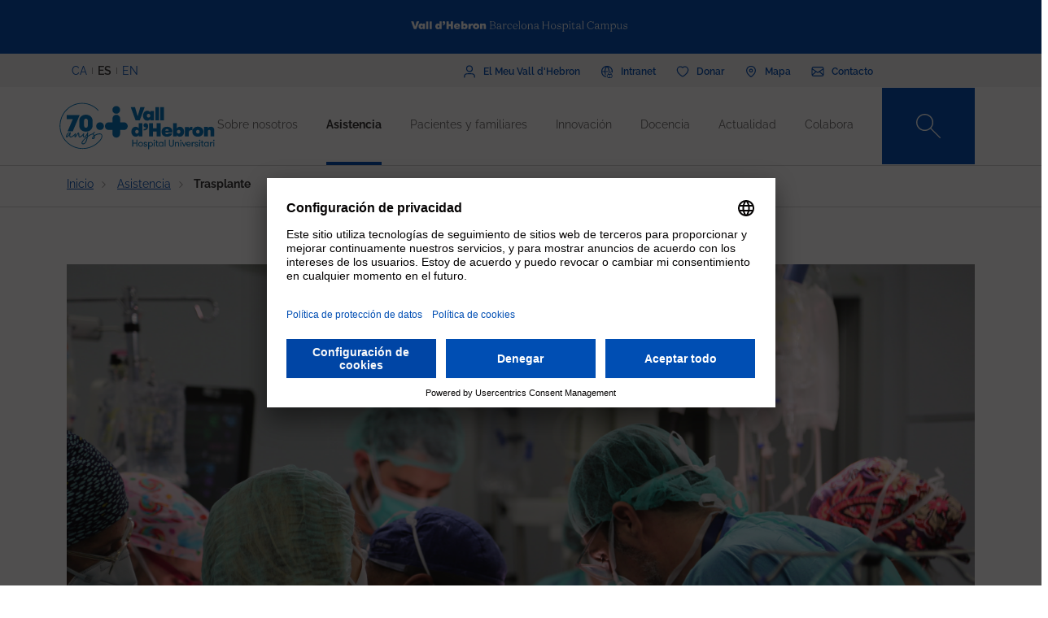

--- FILE ---
content_type: text/html; charset=UTF-8
request_url: https://hospital.vallhebron.com/es/asistencia/trasplante
body_size: 110086
content:
<!DOCTYPE html>
<html lang="es" dir="ltr" prefix="content: http://purl.org/rss/1.0/modules/content/  dc: http://purl.org/dc/terms/  foaf: http://xmlns.com/foaf/0.1/  og: http://ogp.me/ns#  rdfs: http://www.w3.org/2000/01/rdf-schema#  schema: http://schema.org/  sioc: http://rdfs.org/sioc/ns#  sioct: http://rdfs.org/sioc/types#  skos: http://www.w3.org/2004/02/skos/core#  xsd: http://www.w3.org/2001/XMLSchema# ">
	<head>
		<!-- Matomo Tag Manager -->
		<script>
			var _mtm = window._mtm = window._mtm || [];
_mtm.push({
'mtm.startTime': (new Date().getTime()),
'event': 'mtm.Start'
});
(function () {
var d = document,
g = d.createElement('script'),
s = d.getElementsByTagName('script')[0];
g.async = true;
g.src = 'https://matomo.vallhebron.com/js/container_DB41fMe6.js';
s.parentNode.insertBefore(g, s);
})();
		</script>
		<!-- End Matomo Tag Manager -->
		<script>
			dataLayer = [{
'pageCategory': 'hospital'
}];
		</script>
		<script>
			(function (w, d, s, l, i) {
w[l] = w[l] || [];
w[l].push({'gtm.start': new Date().getTime(), event: 'gtm.js'});
var f = d.getElementsByTagName(s)[0],
j = d.createElement(s),
dl = l != 'dataLayer' ? '&l=' + l : '';
j.async = true;
j.src = 'https://www.googletagmanager.com/gtm.js?id=' + i + dl;
f.parentNode.insertBefore(j, f);
})(window, document, 'script', 'dataLayer', 'GTM-M858FVN');
		</script>
		<meta charset="utf-8" />
<meta name="description" content="Desde hace más de cuatro años, el Hospital Universitario Vall d&#039;Hebron es el hospital catalán que más trasplantes ha realizado anualmente y uno de los" />
<link rel="shortlink" href="https://hospital.vallhebron.com/es/node/20295" />
<meta name="robots" content="index, follow" />
<link rel="canonical" href="https://hospital.vallhebron.com/es/asistencia/trasplante" />
<link rel="image_src" href="https://hospital.vallhebron.com/sites/hospital/files/2022-08/operacio-4.jpg" />
<meta property="og:site_name" content="Hospital Universitario Vall d&#039;Hebron" />
<meta property="og:url" content="https://hospital.vallhebron.com/es/asistencia/trasplante" />
<meta property="og:title" content="Trasplante" />
<meta property="og:description" content="Desde hace más de cuatro años, el Hospital Universitario Vall d&#039;Hebron es el hospital catalán que más trasplantes ha realizado anualmente y uno de los" />
<meta property="og:image" content="https://hospital.vallhebron.com/sites/hospital/files/2022-08/operacio-4.jpg" />
<meta property="og:image:url" content="https://hospital.vallhebron.com/sites/hospital/files/2022-08/operacio-4.jpg" />
<meta name="twitter:card" content="summary_large_image" />
<meta name="twitter:title" content="Trasplante" />
<meta name="twitter:description" content="Desde hace más de cuatro años, el Hospital Universitario Vall d&#039;Hebron es el hospital catalán que más trasplantes ha realizado anualmente y uno de los" />
<meta name="twitter:url" content="https://hospital.vallhebron.com/es/asistencia/trasplante" />
<meta name="twitter:image" content="https://hospital.vallhebron.com/sites/hospital/files/2022-08/operacio-4.jpg" />
<meta name="Generator" content="Drupal 9 (https://www.drupal.org)" />
<meta name="MobileOptimized" content="width" />
<meta name="HandheldFriendly" content="true" />
<meta name="viewport" content="width=device-width, initial-scale=1, shrink-to-fit=no" />
<style>div#sliding-popup, div#sliding-popup .eu-cookie-withdraw-banner, .eu-cookie-withdraw-tab {background: #264efa} div#sliding-popup.eu-cookie-withdraw-wrapper { background: transparent; } #sliding-popup h1, #sliding-popup h2, #sliding-popup h3, #sliding-popup p, #sliding-popup label, #sliding-popup div, .eu-cookie-compliance-more-button, .eu-cookie-compliance-secondary-button, .eu-cookie-withdraw-tab { color: #ffffff;} .eu-cookie-withdraw-tab { border-color: #ffffff;}</style>
<meta http-equiv="x-ua-compatible" content="ie=edge" />
<link rel="icon" href="/sites/hospital/files/favicon%20%281%29.ico" type="image/vnd.microsoft.icon" />
<link rel="alternate" hreflang="ca" href="https://hospital.vallhebron.com/assistencia/trasplantament" />
<link rel="alternate" hreflang="es" href="https://hospital.vallhebron.com/es/asistencia/trasplante" />
<link rel="alternate" hreflang="en" href="https://hospital.vallhebron.com/en/healthcare/transplant" />

			<title>Trasplante | Hospital Universitario Vall d&#039;Hebron</title>
			<link rel="stylesheet" media="all" href="/modules/contrib/webform/css/webform.element.flexbox.css?t7q8a5" />
<link rel="stylesheet" media="all" href="/core/modules/system/css/components/ajax-progress.module.css?t7q8a5" />
<link rel="stylesheet" media="all" href="/core/modules/system/css/components/align.module.css?t7q8a5" />
<link rel="stylesheet" media="all" href="/core/modules/system/css/components/autocomplete-loading.module.css?t7q8a5" />
<link rel="stylesheet" media="all" href="/core/modules/system/css/components/fieldgroup.module.css?t7q8a5" />
<link rel="stylesheet" media="all" href="/core/modules/system/css/components/container-inline.module.css?t7q8a5" />
<link rel="stylesheet" media="all" href="/core/modules/system/css/components/clearfix.module.css?t7q8a5" />
<link rel="stylesheet" media="all" href="/core/modules/system/css/components/details.module.css?t7q8a5" />
<link rel="stylesheet" media="all" href="/core/modules/system/css/components/hidden.module.css?t7q8a5" />
<link rel="stylesheet" media="all" href="/core/modules/system/css/components/item-list.module.css?t7q8a5" />
<link rel="stylesheet" media="all" href="/core/modules/system/css/components/js.module.css?t7q8a5" />
<link rel="stylesheet" media="all" href="/core/modules/system/css/components/nowrap.module.css?t7q8a5" />
<link rel="stylesheet" media="all" href="/core/modules/system/css/components/position-container.module.css?t7q8a5" />
<link rel="stylesheet" media="all" href="/core/modules/system/css/components/progress.module.css?t7q8a5" />
<link rel="stylesheet" media="all" href="/core/modules/system/css/components/reset-appearance.module.css?t7q8a5" />
<link rel="stylesheet" media="all" href="/core/modules/system/css/components/resize.module.css?t7q8a5" />
<link rel="stylesheet" media="all" href="/core/modules/system/css/components/sticky-header.module.css?t7q8a5" />
<link rel="stylesheet" media="all" href="/core/modules/system/css/components/system-status-counter.css?t7q8a5" />
<link rel="stylesheet" media="all" href="/core/modules/system/css/components/system-status-report-counters.css?t7q8a5" />
<link rel="stylesheet" media="all" href="/core/modules/system/css/components/system-status-report-general-info.css?t7q8a5" />
<link rel="stylesheet" media="all" href="/core/modules/system/css/components/tabledrag.module.css?t7q8a5" />
<link rel="stylesheet" media="all" href="/core/modules/system/css/components/tablesort.module.css?t7q8a5" />
<link rel="stylesheet" media="all" href="/core/modules/system/css/components/tree-child.module.css?t7q8a5" />
<link rel="stylesheet" media="all" href="/modules/contrib/webform/css/webform.form.css?t7q8a5" />
<link rel="stylesheet" media="all" href="/modules/contrib/webform/css/webform.element.details.toggle.css?t7q8a5" />
<link rel="stylesheet" media="all" href="/modules/contrib/webform/modules/webform_clientside_validation/css/webform_clientside_validation.ife.css?t7q8a5" />
<link rel="stylesheet" media="all" href="/modules/contrib/webform/css/webform.element.message.css?t7q8a5" />
<link rel="stylesheet" media="all" href="/modules/contrib/webform/css/webform.element.counter.css?t7q8a5" />
<link rel="stylesheet" media="all" href="/modules/contrib/eu_cookie_compliance/css/eu_cookie_compliance.css?t7q8a5" />
<link rel="stylesheet" media="all" href="/modules/contrib/webform/css/webform.ajax.css?t7q8a5" />
<link rel="stylesheet" media="all" href="/modules/contrib/captcha/css/captcha.css?t7q8a5" />
<link rel="stylesheet" media="all" href="/themes/contrib/bootstrap_barrio/css/components/variables.css?t7q8a5" />
<link rel="stylesheet" media="all" href="/themes/contrib/bootstrap_barrio/css/components/user.css?t7q8a5" />
<link rel="stylesheet" media="all" href="/themes/contrib/bootstrap_barrio/css/components/progress.css?t7q8a5" />
<link rel="stylesheet" media="all" href="/themes/contrib/bootstrap_barrio/css/components/node.css?t7q8a5" />
<link rel="stylesheet" media="all" href="/themes/custom/vhebron_campus/css/normalize.css?t7q8a5" />
<link rel="stylesheet" media="all" href="//cdn.jsdelivr.net/npm/bootstrap@5.0.2/dist/css/bootstrap.min.css" />
<link rel="stylesheet" media="all" href="/themes/custom/vhebron_campus/css/main.min.css?t7q8a5" />
<link rel="stylesheet" media="all" href="/themes/custom/vhebron_campus/css/style.css?t7q8a5" />
<link rel="stylesheet" media="all" href="/themes/custom/vhebron_campus/css/main-new-devs.css?t7q8a5" />
<link rel="stylesheet" media="all" href="/themes/contrib/bootstrap_barrio/css/components/affix.css?t7q8a5" />
<link rel="stylesheet" media="all" href="/themes/contrib/bootstrap_barrio/css/components/book.css?t7q8a5" />
<link rel="stylesheet" media="all" href="/themes/contrib/bootstrap_barrio/css/components/contextual.css?t7q8a5" />
<link rel="stylesheet" media="all" href="/themes/contrib/bootstrap_barrio/css/components/feed-icon.css?t7q8a5" />
<link rel="stylesheet" media="all" href="/themes/contrib/bootstrap_barrio/css/components/field.css?t7q8a5" />
<link rel="stylesheet" media="all" href="/themes/contrib/bootstrap_barrio/css/components/header.css?t7q8a5" />
<link rel="stylesheet" media="all" href="/themes/contrib/bootstrap_barrio/css/components/help.css?t7q8a5" />
<link rel="stylesheet" media="all" href="/themes/contrib/bootstrap_barrio/css/components/icons.css?t7q8a5" />
<link rel="stylesheet" media="all" href="/themes/contrib/bootstrap_barrio/css/components/image-button.css?t7q8a5" />
<link rel="stylesheet" media="all" href="/themes/contrib/bootstrap_barrio/css/components/item-list.css?t7q8a5" />
<link rel="stylesheet" media="all" href="/themes/contrib/bootstrap_barrio/css/components/list-group.css?t7q8a5" />
<link rel="stylesheet" media="all" href="/themes/contrib/bootstrap_barrio/css/components/media.css?t7q8a5" />
<link rel="stylesheet" media="all" href="/themes/contrib/bootstrap_barrio/css/components/page.css?t7q8a5" />
<link rel="stylesheet" media="all" href="/themes/contrib/bootstrap_barrio/css/components/search-form.css?t7q8a5" />
<link rel="stylesheet" media="all" href="/themes/contrib/bootstrap_barrio/css/components/shortcut.css?t7q8a5" />
<link rel="stylesheet" media="all" href="/themes/contrib/bootstrap_barrio/css/components/sidebar.css?t7q8a5" />
<link rel="stylesheet" media="all" href="/themes/contrib/bootstrap_barrio/css/components/site-footer.css?t7q8a5" />
<link rel="stylesheet" media="all" href="/themes/contrib/bootstrap_barrio/css/components/skip-link.css?t7q8a5" />
<link rel="stylesheet" media="all" href="/themes/contrib/bootstrap_barrio/css/components/table.css?t7q8a5" />
<link rel="stylesheet" media="all" href="/themes/contrib/bootstrap_barrio/css/components/tabledrag.css?t7q8a5" />
<link rel="stylesheet" media="all" href="/themes/contrib/bootstrap_barrio/css/components/tableselect.css?t7q8a5" />
<link rel="stylesheet" media="all" href="/themes/contrib/bootstrap_barrio/css/components/tablesort-indicator.css?t7q8a5" />
<link rel="stylesheet" media="all" href="/themes/contrib/bootstrap_barrio/css/components/ui.widget.css?t7q8a5" />
<link rel="stylesheet" media="all" href="/themes/contrib/bootstrap_barrio/css/components/tabs.css?t7q8a5" />
<link rel="stylesheet" media="all" href="/themes/contrib/bootstrap_barrio/css/components/toolbar.css?t7q8a5" />
<link rel="stylesheet" media="all" href="/themes/contrib/bootstrap_barrio/css/components/vertical-tabs.css?t7q8a5" />
<link rel="stylesheet" media="all" href="/themes/contrib/bootstrap_barrio/css/components/views.css?t7q8a5" />
<link rel="stylesheet" media="all" href="/themes/contrib/bootstrap_barrio/css/components/webform.css?t7q8a5" />
<link rel="stylesheet" media="all" href="/themes/contrib/bootstrap_barrio/css/components/ui-dialog.css?t7q8a5" />
<link rel="stylesheet" media="all" href="/themes/custom/vhebron_hospital/css/custom-sos.css?t7q8a5" />
<link rel="stylesheet" media="all" href="/themes/custom/vhebron_hospital/css/main-new-devs.css?t7q8a5" />
<link rel="stylesheet" media="all" href="/themes/contrib/bootstrap_barrio/css/components/form.css?t7q8a5" />
<link rel="stylesheet" media="all" href="/themes/contrib/bootstrap_barrio/css/components/breadcrumb.css?t7q8a5" />
<link rel="stylesheet" media="all" href="/themes/contrib/bootstrap_barrio/css/colors/messages/messages-white.css?t7q8a5" />
<link rel="stylesheet" media="print" href="/themes/contrib/bootstrap_barrio/css/print.css?t7q8a5" />

				
					<link rel="stylesheet" type="text/css" href="/themes/custom/vhebron_hospital/css/ie.css"/>
				</head>
				<body class="layout-no-sidebars page-node-20295 path-node node--type-page">
					<noscript>
						<iframe src="https://www.googletagmanager.com/ns.html?id=GTM-M858FVN" height="0" width="0" style="display:none;visibility:hidden"></iframe>
					</noscript>
					<div id="preloader" style="display:block;position: absolute;width: 100%;height: 100%;background-color: white;z-index: 1031;">
						<div class="loader"></div>
					</div>
					<a href="#main-content" class="visually-hidden focusable skip-link">
						Pasar al contenido principal
					</a>
					
					      <div class="dialog-off-canvas-main-canvas" data-off-canvas-main-canvas>
    <style>
	.user-logged-in .first {
		margin-top: 155px !important;
	}

	.layout-builder--content-preview-disabled .layout-builder-block {
		padding: 0 !important;
		margin: 0 auto !important;
	}

	.layout-builder-block__content-preview-placeholder-label {
		margin: 0;
		text-align: center;
		font-size: 20px;
		padding: 20px;
		line-height: 1.4;
	}

	.ui-dialog-titlebar {
		background-color: #c2c2c2;
	}

	.ui-dialog .ui-dialog-titlebar-close {
		-webkit-mask-image: url("data:image/svg+xml, %3csvg xmlns='http://www.w3.org/2000/svg' viewBox='0 0 24 24'%3e%3cpath fill='none' d='M20 4L4 20M4 4l16 16' stroke='black' stroke-width='2' stroke-linecap='round' stroke-linejoin='round'/%3e%3c/svg%3e");
		mask-image: url("data:image/svg+xml, %3csvg xmlns='http://www.w3.org/2000/svg' viewBox='0 0 24 24'%3e%3cpath fill='none' d='M20 4L4 20M4 4l16 16' stroke='black' stroke-width='2' stroke-linecap='round' stroke-linejoin='round'/%3e%3c/svg%3e");
		-webkit-mask-size: 20px 20px;
		mask-size: 20px 20px;
		-webkit-mask-repeat: no-repeat;
		mask-repeat: no-repeat;
		-webkit-mask-position: center;
		mask-position: center;
		background-color: black;
	}

	.glb-messages__content a {
		color: black !important;
	}

	#drupal-modal form > .form-actions {
		display: block !important;
	}

	.glb-canvas-form {
		display: table !important;
	}

	#toolbar-administration {
		z-index: 99999 !important;
	}
</style>
	<nav class="navbar navbar-expand-lg fixed-top">
		<div class="menu-content-top">
			<div class="container">
				<div class="row">
					<div class="col-12">
						<a href="https://www.vallhebron.com/" target="_blank">
							<img src="/themes/custom/vhebron_hospital/images/logo-header-vall-hebron.svg" alt="" class="logo-barra">
						</a>
					</div>
				</div>
			</div>
		</div>
		<div class="menu-content-middle">
			<div class="container">
				<div class="row">
					<div class="col-6 col-sm-3 col-md-3">
						<ul class="btns lang"><li hreflang="ca" data-drupal-link-system-path="node/20295" class="ca"><a href="/assistencia/trasplantament" class="language-link" hreflang="ca" data-drupal-link-system-path="node/20295">CA</a></li><li hreflang="es" data-drupal-link-system-path="node/20295" class="es is-active"><a href="/es/asistencia/trasplante" class="language-link activo is-active" hreflang="es" data-drupal-link-system-path="node/20295">ES</a></li><li hreflang="en" data-drupal-link-system-path="node/20295" class="en"><a href="/en/healthcare/transplant" class="language-link" hreflang="en" data-drupal-link-system-path="node/20295">EN</a></li></ul>
					</div>
					<div class="col-6 col-sm-9 col-md-9 right">
						                  
<h2 class="visually-hidden" id="block-menusuperior-2-menu">Menú superior</h2>


          
<ul data-region="header_form" class="clearfix btns">
                        <li>
            <a href="https://elmeu.vallhebron.com/" target=""><i class="icons ico-vdh"></i><span class="t">El Meu Vall d'Hebron</span></a>
        </li>
                    <li>
            <a href="https://intranet.vallhebron.com/" target=""><i class="icons ico-intranet"></i><span class="t">Intranet</span></a>
        </li>
                    <li>
            <a href="http://www.vallhebron.com/es/colabora" target=""><i class="icons ico-dona"></i><span class="t">Donar</span></a>
        </li>
                    <li>
            <a href="http://www.vallhebron.com/es/mapa" target=""><i class="icons ico-mapa"></i><span class="t">Mapa</span></a>
        </li>
                    <li>
            <a href="https://www.vallhebron.com/es/contacto" target=""><i class="icons ico-contacte"></i><span class="t">Contacto</span></a>
        </li>
            

</ul>

  

					</div>
				</div>
			</div>
		</div>
		<div class="menu-content">
			<div class="container">
				<a class="navbar-brand" href="/es">
					<img src="/themes/custom/vhebron_hospital/images/logotip-70-anys-hospital-vall-hebron.svg" alt="Vall d'Hebron Hospital" class="logo">
				</a>
				<div id="main_nav" class="navbar-collapse collapse" style="">
					                
<h2 class="visually-hidden" id="block-navegacioprincipal-menu">Navegació principal</h2>


          
                <ul data-region="primary_menu" class="clearfix navbar-nav ms-auto">
                                                                                        <li class="nav-item menu-item--expanded dropdown">
                                                                                        <a href="/es/sobre-nosotros" title="Sobre nosotros" class="nav-link nav-link--es-sobre-nosotros" data-toggle="dropdown" aria-expanded="false" aria-haspopup="true" target="" data-drupal-link-system-path="node/16584">Sobre nosotros</a>
                                                    <ul class="dropdown-menu col-labora">
        <div class="container cont">
                                                                                    <div class="row">
                                                                                                                                                                
        <div class="menu_link_content menu-link-contentmain view-mode-summary menu-dropdown menu-dropdown-1 menu-type-summary col-12 col-sm-6">
                    <h2>Sobre nosotros</h2>
            <p>Somos la suma de cuatro hospitales: el General, el Infantil, el de la Mujer y el de Traumatología, Rehabilitación y Quemados. Estamos ubicados en el Vall d'Hebron Barcelona Hospital Campus, un parque sanitario de referencia internacional donde la asistencia es una rama imprescindible.</p>

            </div>



                                                                                                                                                                                                                    <div class="col-12 col-sm-3 line">                                                                                                                                 
                                    <a href="/es/sobre-nosotros#centros" class="text-2" target="">Centros</a>
    


                                                                                                                                                                                                                                                                                                                                                    
                                    <a href="/es/sobre-nosotros/modelo-organizativo" class="text-2" target="">Modelo organizativo</a>
    


                                                                                                                                                                                                                                                                                                                                                    
                                    <a href="/es/sobre-nosotros/profesionales" class="text-2" target="">Profesionales</a>
    


                                                                                                                                                                                                                                                                                                                                                    
                                    <a href="/es/sobre-nosotros/equipo-directivo" class="text-2" target="">Equipo directivo</a>
    


                                                                                                                                                                                                                                                                                                                                                    
                                    <a href="/es/sobre-nosotros/cuidados-de-enfermeria" class="text-2" target="">Cuidados de enfermería</a>
    


                                                                                                                                                                                                                                                                                                                                                    
                                    <a href="/es/sobre-nosotros/acreditaciones" class="text-2" target="">Acreditaciones</a>
    


                                                                                                         </div>                                                                                                             <div class="col-12 col-sm-3 line">                                                                                                                                 
                                    <a href="/es/sobre-nosotros/70-anos" class="text-2" target="">70 años</a>
    


                                                                                                                                                                                                                                                                                                                                                    
                                    <a href="/es/sobre-nosotros/socialmente-responsables" class="text-2" target="">Socialmente responsables</a>
    


                                                                                                                                                                                                                                                                                                                                                    
                                    <a href="/es/sobre-nosotros/informacion-corporativa" class="text-2" target="">Información corporativa</a>
    


                                                                                                                                                                                                                                                                                                                                                    
                                    <a href="/es/sobre-nosotros/trabaja-con-nosotros" class="text-2" target="">Trabaja con nosotros</a>
    


                                                                                                                                                                </div>
                                                        </div>
    </ul>
            
                                                    </li>
                                                                                                                                <li class="nav-item menu-item--expanded active dropdown">
                                                                                        <a href="/es/asistencia" title="Assistència" class="nav-link active nav-link--es-asistencia" data-toggle="dropdown" aria-expanded="false" aria-haspopup="true" target="" data-drupal-link-system-path="node/17064">Asistencia</a>
                                                    <ul class="dropdown-menu col-labora">
        <div class="container cont">
                                                                                    <div class="row">
                                                                                                                                                                
        <div class="menu_link_content menu-link-contentmain view-mode-summary menu-dropdown menu-dropdown-1 menu-type-summary col-12 col-sm-6">
                    <h2>Asistencia</h2>
            <p>El paciente es el centro y el eje de nuestro sistema. Somos profesionales comprometidos con una asistencia de calidad y nuestra estructura organizativa rompe las fronteras tradicionales entre los servicios y los colectivos profesionales, con un modelo exclusivo de áreas de conocimiento.</p>

            </div>



                                                                                                                                                                                                                    <div class="col-12 col-sm-3 line">                                                                                                                                 
                                    <a href="/es/asistencia/areas-de-conocimiento" class="text-2" target="">Áreas de conocimiento</a>
    


                                                                                                                                                                                                                                                                                                                                                    
                                    <a href="/es/asistencia/especialidades" class="text-2" target="">Servicios y unidades</a>
    


                                                                                                                                                                                                                                                                                                                                                    
                                    <a href="/es/asistencia/enfermedades" class="text-2" target="">Enfermedades</a>
    


                                                                                                                                                                                                                                                                                                                                                    
                                    <a href="/es/asistencia/consejos-de-salud" class="text-2" target="">Consejos de salud</a>
    


                                                                                                                                                                                                                                                                                                                                                    
                                    <a href="/es/asistencia/salud-y-bienestar" class="text-2" target="">Salud y bienestar</a>
    


                                                                                                                                                                                                                                                                                                                                                    
                                    <a href="/es/asistencia/pruebas-diagnosticas" class="text-2" target="">Pruebas diagnósticas</a>
    


                                                                                                         </div>                                                                                                             <div class="col-12 col-sm-3 line">                                                                                                                                 
                                    <a href="/es/asistencia/tratamientos" class="text-2" target="">Tratamientos</a>
    


                                                                                                                                                                                                                                                                                                                                                    
                                    <a href="/es/asistencia/programas-asistenciales" class="text-2" target="">Programas asistenciales</a>
    


                                                                                                                                                                                                                                                                                                                                                    
                                    <a href="/es/asistencia/trasplante" class="text-2" target="">Trasplante</a>
    


                                                                                                                                                                                                                                                                                                                                                    
                                    <a href="/es/asistencia/laboratorios-clinicos" class="text-2" target="">Laboratorios clínicos</a>
    


                                                                                                                                                                </div>
                                                        </div>
    </ul>
            
                                                    </li>
                                                                                                                                <li class="nav-item menu-item--expanded dropdown">
                                                                                        <a href="/es/pacientes" class="nav-link nav-link--es-pacientes" data-toggle="dropdown" aria-expanded="false" aria-haspopup="true" target="" data-drupal-link-system-path="node/21608">Pacientes y familiares</a>
                                                    <ul class="dropdown-menu col-labora">
        <div class="container cont">
                                                                                    <div class="row">
                                                                                                                                                                
        <div class="menu_link_content menu-link-contentmain view-mode-summary-4-cols menu-dropdown menu-dropdown-1 menu-type-summary_4_cols col-12 col-sm-3 col-md-4">
                    <h2>Pacientes y familiares</h2>
            <p>¿Quieres saber cómo será tu estancia en el Hospital Universitario Vall d'Hebron? Aquí encontrarás toda la información.</p>

            </div>



                                                                                                                                                                                                                                        <div class="col-12 col-sm-3 line position-relative">                                                                                                                                         <div class="text-2 dropdown-inner">
                                                                            
                                                                                    <a href="/es/pacientes/hospitalizacion/adulto" class="text-2 d-lg-none" target="">Hospitalización</a>
            <span class="text-2 d-none d-lg-block" target="">Hospitalización</span>
        
    


                                                                            <div class="dropdown-menu-inner">
                                                                                                                                                                                                                                                            <div class="text-2 dropdown-inner-sub">
                                                        <a href="/es/pacientes/hospitalizacion/adulto" class="text-2" target="" data-drupal-link-system-path="node/21600">Adulto</a>
                                                        <div class="dropdown-menu-inner-sub">
                                                                                                                                                                <a href="/es/pacientes/hospitalizacion/adulto/antes-ingreso" class="text-2" target="" data-drupal-link-system-path="node/21205">Antes del ingreso</a>
                                                                                                            <a href="/es/pacientes/hospitalizacion/adulto/momento-ingreso" class="text-2" target="" data-drupal-link-system-path="node/21209">El momento del ingreso</a>
                                                                                                            <a href="/es/pacientes/hospitalizacion/adulto/durante-ingreso" class="text-2" target="" data-drupal-link-system-path="node/21210">Durante el ingreso</a>
                                                                                                            <a href="/es/pacientes/hospitalizacion/adulto/alta-hospitalaria" class="text-2" target="" data-drupal-link-system-path="node/21211">El alta hospitalaria</a>
                                                                                                                                                                                                                    </div>
                                                            </div>
                                                                                                                                                                                                                                                                                                                                                                <div class="text-2 dropdown-inner-sub">
                                                        <a href="/es/pacientes/hospitalizacion/infancia-y-adolescencia" class="text-2" target="" data-drupal-link-system-path="node/21603">Infancia y Adolescencia</a>
                                                        <div class="dropdown-menu-inner-sub">
                                                                                                                                                                <a href="/es/pacientes/hospitalizacion/infancia-y-adolescencia/antes-ingreso" class="text-2" target="" data-drupal-link-system-path="node/21222">Antes del ingreso</a>
                                                                                                            <a href="/es/pacientes/hospitalizacion/infancia-y-adolescencia/durante-ingreso" class="text-2" target="" data-drupal-link-system-path="node/21223">Durante el ingreso</a>
                                                                                                            <a href="/es/pacientes/hospitalizacion/infancia-y-adolescencia/actividades-durante-ingreso" class="text-2" target="" data-drupal-link-system-path="node/21224">Actividades durante el ingreso</a>
                                                                                                            <a href="/es/pacientes/hospitalizacion/infancia-y-adolescencia/pequenos-y-pequenas-conocen-hospital" class="text-2" target="" data-drupal-link-system-path="node/24058">Pequeños y pequeñas conocen el hospital</a>
                                                                                                            <a href="/es/pacientes/hospitalizacion/infancia-y-adolescencia/adolescentes" class="text-2" target="" data-drupal-link-system-path="node/24059">Adolescentes</a>
                                                                                                                                                                                                                    </div>
                                                            </div>
                                                                                                                                                                                        </div>
                                                                    </div>
                                                                                                                                                                                                                                                                                                                                                    <div class="text-2 dropdown-inner">
                                                                            
                                                                                    <a href="/es/pacientes/cirugia-mayor-ambulatoria/adulto" class="text-2 d-lg-none" target="">Cirugía Mayor Ambulatoria</a>
            <span class="text-2 d-none d-lg-block" target="">Cirugía Mayor Ambulatoria</span>
        
    


                                                                            <div class="dropdown-menu-inner">
                                                                                                                                                                                                                                                            <div class="text-2 dropdown-inner-sub">
                                                        <a href="/es/pacientes/cirugia-mayor-ambulatoria/adulto" class="text-2" target="" data-drupal-link-system-path="node/21602">Adulto</a>
                                                        <div class="dropdown-menu-inner-sub">
                                                                                                                                                                <a href="/es/pacientes/cirugia-mayor-ambulatoria/adulto/durante-operacion" class="text-2" target="" data-drupal-link-system-path="node/21220">Durante la operación</a>
                                                                                                            <a href="/es/pacientes/cirugia-mayor-ambulatoria/adulto/antes-operacion" class="text-2" target="" data-drupal-link-system-path="node/21215">Antes de la operación</a>
                                                                                                            <a href="/es/pacientes/cirugia-mayor-ambulatoria/adulto/despues-operacion" class="text-2" target="" data-drupal-link-system-path="node/21221">Después de la operación</a>
                                                                                                                                                                                                                    </div>
                                                            </div>
                                                                                                                                                                                                                                                                                                                                                                <div class="text-2 dropdown-inner-sub">
                                                        <a href="/es/pacientes/cirugia-mayor-ambulatoria/infancia-y-adolescencia" class="text-2" target="" data-drupal-link-system-path="node/21604">Infancia y Adolescencia</a>
                                                        <div class="dropdown-menu-inner-sub">
                                                                                                                                                                <a href="/es/pacientes/cirugia-mayor-ambulatoria/infancia-y-adolescencia/durante-operacion" class="text-2" target="" data-drupal-link-system-path="node/21229">Durante la operación</a>
                                                                                                            <a href="/es/pacientes/cirugia-mayor-ambulatoria/infancia-y-adolescencia/antes-operacion" class="text-2" target="" data-drupal-link-system-path="node/21228">Antes de la operación</a>
                                                                                                            <a href="/es/pacientes/cirugia-mayor-ambulatoria/infancia-y-adolescencia/despues-operacion" class="text-2" target="" data-drupal-link-system-path="node/21230">Después de la operación</a>
                                                                                                                                                                                                                    </div>
                                                            </div>
                                                                                                                                                                                        </div>
                                                                    </div>
                                                                                                                                                                                                                                                                                                                                                    <div class="text-2 dropdown-inner">
                                                                            
                                                                                    <a href="/es/pacientes/urgencias/adulto" class="text-2 d-lg-none" target="">Urgencias</a>
            <span class="text-2 d-none d-lg-block" target="">Urgencias</span>
        
    


                                                                            <div class="dropdown-menu-inner">
                                                                                                                                                                                                                                                            <div class="text-2 dropdown-inner-sub">
                                                        <a href="/es/pacientes/urgencias/adulto" class="text-2" target="" data-drupal-link-system-path="node/21601">Adulto</a>
                                                        <div class="dropdown-menu-inner-sub">
                                                                                                                                                                <a href="/es/pacientes/urgencias/adulto/momento-admision" class="text-2" target="" data-drupal-link-system-path="node/21213">El momento de la admisión </a>
                                                                                                            <a href="/es/pacientes/urgencias/adulto/estancia-urgencias" class="text-2" target="" data-drupal-link-system-path="node/21214">La estancia en Urgencias</a>
                                                                                                                                                                                                                    </div>
                                                            </div>
                                                                                                                                                                                                                                                                                                                                                                <div class="text-2 dropdown-inner-sub">
                                                        <a href="/es/pacientes/urgencias/infancia-y-adolescencia" class="text-2" target="" data-drupal-link-system-path="node/21607">Infancia y Adolescencia</a>
                                                        <div class="dropdown-menu-inner-sub">
                                                                                                                                                                <a href="/es/pacientes/urgencias/infancia-y-adolescencia/momento-admision" class="text-2" target="" data-drupal-link-system-path="node/21226">El momento de la admisión</a>
                                                                                                            <a href="/es/pacientes/urgencias/infancia-y-adolescencia/estancia-urgencias" class="text-2" target="" data-drupal-link-system-path="node/21227">La estancia en Urgencias</a>
                                                                                                                                                                                                                    </div>
                                                            </div>
                                                                                                                                                                                        </div>
                                                                    </div>
                                                                                                                                                                                                                                                                                                                                                    <div class="text-2 dropdown-inner">
                                                                            
                                                        <a href="/es/pacientes/mujeres-embarazadas" class="text-2" target="">Mujeres embarazadas</a>
        
    


                                                                            <div class="dropdown-menu-inner">
                                                                                                                                                <a href="/es/pacientes/mujeres-embarazadas/antes-parto" title="Antes del parto" class="text-2 dropdown-inner-sub " target="" data-drupal-link-system-path="node/21231">Antes del parto</a>
                                                                                                                                                                                                                                                <a href="/es/pacientes/mujeres-embarazadas/parto" class="text-2 dropdown-inner-sub " target="" data-drupal-link-system-path="node/21577">El parto</a>
                                                                                                                                                                                                                                                <a href="/es/pacientes/mujeres-embarazadas/estancia-hospital" class="text-2 dropdown-inner-sub " target="" data-drupal-link-system-path="node/21578">La estancia en el hospital</a>
                                                                                                                                                                                                                                                <a href="/es/pacientes/mujeres-embarazadas/posparto" class="text-2 dropdown-inner-sub " target="" data-drupal-link-system-path="node/21579">Posparto</a>
                                                                                                                                                                                    </div>
                                                                    </div>
                                                                                                                                                                                                                                                                                                                        
                                                        <a href="/es/pacientes/atencion-ciudadana" class="text-2" target="">Atención ciudadana</a>
        
    


                                                                                                                                                                                                                                                                                                                                                    
                                                        <a href="/es/pacientes/participacion-ciudadana" class="text-2" target="">Participación ciudadana</a>
        
    


                                                                                                                                                                                                                                                                                                                                                                                <div class="text-2 dropdown-inner">
                                                                            
                                                        <a href="/es/pacientes/voluntariado" class="text-2" target="">Voluntariado</a>
        
    


                                                                            <div class="dropdown-menu-inner">
                                                                                                                                                <a href="/es/pacientes/voluntariado/contacto-y-direcciones" class="text-2 dropdown-inner-sub " target="" data-drupal-link-system-path="node/21583">Contacto y direcciones</a>
                                                                                                                                                                                                                                                <a href="/es/pacientes/voluntariado/documentos-interes" class="text-2 dropdown-inner-sub " target="" data-drupal-link-system-path="node/21587">Documentos de interés</a>
                                                                                                                                                                                                                                                <a href="/es/pacientes/voluntariado/hacerme-voluntario-o-voluntaria" class="text-2 dropdown-inner-sub " target="" data-drupal-link-system-path="node/21584">Hacerme voluntario o voluntaria</a>
                                                                                                                                                                                                                                                <a href="/es/pacientes/voluntariado/experiencia-voluntariado" class="text-2 dropdown-inner-sub " target="" data-drupal-link-system-path="node/21586">La experiencia del voluntariado</a>
                                                                                                                                                                                                                                                <a href="/es/pacientes/voluntariado/que-dicen-voluntarios-y-voluntarias" class="text-2 dropdown-inner-sub " target="" data-drupal-link-system-path="node/21588">Qué dicen los voluntarios y voluntarias</a>
                                                                                                                                                                                    </div>
                                                                    </div>
                                                                                                                                                                                                                                                                                                                        
                                                        <a href="/es/pacientes/consultas-externas" class="text-2" target="">Consultas externas</a>
        
    


                                                                                                                                                                                                                                                                                                                                                    
                                                        <a href="/es/asistencia/especialidades/trabajo-social-sanitario" class="text-2" target="">Trabajo social sanitario</a>
        
    


                                                                                                                                                                                                                                                                                                                                                    
                                                        <a href="/es/pacientes/como-llegar-contactos-y-servicios" class="text-2" target="">Cómo llegar</a>
        
    


                                                                                                                                                                                                                                                                                                                                                                                <div class="text-2 dropdown-inner">
                                                                            
                                                        <a href="/es/pacients/el-meu-vall-hebron" class="text-2" target="">El Meu Vall d&#039;Hebron</a>
        
    


                                                                            <div class="dropdown-menu-inner">
                                                                                                                                                <a href="/es/pacients/el-meu-vall-hebron/guia-usuari" class="text-2 dropdown-inner-sub " target="" data-drupal-link-system-path="node/26217">Guía de usuario</a>
                                                                                                                                                                                    </div>
                                                                    </div>
                                                                             </div>                                                         </div>
                                                        </div>
    </ul>
            
                                                    </li>
                                                                                                                                <li class="nav-item menu-item--expanded dropdown">
                                                                                        <a href="/es/innovacion" title="Innovación" class="nav-link nav-link--es-innovacion" data-toggle="dropdown" aria-expanded="false" aria-haspopup="true" target="" data-drupal-link-system-path="node/25466">Innovación</a>
                                                    <ul class="dropdown-menu col-labora">
        <div class="container cont">
                                                                                    <div class="row">
                                                                                                                                                                
        <div class="menu_link_content menu-link-contentmain view-mode-summary menu-dropdown menu-dropdown-1 menu-type-summary col-12 col-sm-6">
                    <h2>La innovación en el Hospital</h2>
            <p>La apuesta por la innovación nos permite estar en vanguardia de la medicina, proporcionando una asistencia de primer nivel y adaptada a las necesidades cambiantes de cada paciente.</p>

            </div>



                                                                                                                                                                                                                    <div class="col-12 col-sm-3 line">                                                                                                                                 
                                    <a href="https://www.vallhebron.com/innovacio/setmana-de-la-innovacio" class="text-2" target="_blank">Semana de la Innovación</a>
    


                                                                                                                                                                                                                                                                                                                                                    
                                    <a href="https://www.vallhebron.com/innovacio/jo-innovo/" class="text-2" target="_blank">Jo Innovo</a>
    


                                                                                                                                                                </div>
                                                        </div>
    </ul>
            
                                                    </li>
                                                                                                                                <li class="nav-item">
                                                                                        <a href="https://www.vallhebron.com/es/docencia" title="Docencia" class="nav-link nav-link-https--wwwvallhebroncom-es-docencia" target="_blank">Docencia</a>
                                                    </li>
                                                                                                                                <li class="nav-item">
                                                                                        <a href="https://www.vallhebron.com/es/actualidad" title="Actualitat" class="nav-link nav-link-https--wwwvallhebroncom-es-actualidad" target="_blank">Actualidad</a>
                                                    </li>
                                                                                                                                <li class="nav-item">
                                                                                        <a href="https://www.vallhebron.com/es/colabora" title="Col·labora" class="nav-link nav-link-https--wwwvallhebroncom-es-colabora" target="_blank">Colabora</a>
                                                    </li>
                                                                                    </div>
                    

</ul>


  

					<style>
						.navbar .menu-content .search-box:hover .search-text {
							width: 240px;
							padding: 0 6px
						}

						.
					</style>
					<div class="search-box">
<form class="views-exposed-form search-box" data-drupal-selector="views-exposed-form-default-search-page-1" action="/es/es/buscador" method="get" id="views-exposed-form-default-search-page-1" accept-charset="UTF-8">
  <div class="d-flex flex-wrap">
  



                    <input class="search-text form-control" placeholder="¿Qué estás buscando?" data-drupal-selector="edit-keys" data-msg-maxlength="This field field has a maximum length of 128." type="text" id="edit-keys" name="keys" value="" size="30" maxlength="128" />

                    <a href="#" class="search-btn"><i class="icons ico-lupa"></i></a>



          <label for="edit-type" class="visually-hidden form-label">Content type</label>
                    
<select class="d-none form-select" data-drupal-selector="edit-type" id="edit-type" name="type"><option value="All" selected="selected">- Cualquiera -</option><option value="activities">07 - Fitxa Activitats</option><option value="announcement">Convocatòria</option><option value="association">ELIMINAR - 10 - Fitxa Associació Col·laboradora</option><option value="center">11 - Fitxa Institució</option><option value="csur">Fitxa CSUR</option><option value="diagnostic_support">14 - Fitxa Suport al Diagnòstic</option><option value="diagnostictests">04 - Fitxa Proves Diagnòstiques</option><option value="forms">00 - Formularis</option><option value="grupsrecerca">15 - Fitxa Grup de Recerca</option><option value="guide_stage">Guia - Fitxa Etapa</option><option value="guidecategory">Guia - Fitxa Categoria</option><option value="guidelanding">Guia - Landing</option><option value="healtheducation">05 - Fitxa Consells de Salut</option><option value="healthtreatments">03 - Fitxa Tractaments</option><option value="history">22 - Fitxa Historia</option><option value="knowledge_area">09 - Fitxa àrea coneixement</option><option value="landing_html">00 - Landing HTML</option><option value="news">06 - Fitxa Notícies</option><option value="page">Página básica</option><option value="pathologies">02 - Fitxa Malalties</option><option value="professional">18 - Professional</option><option value="selfcare">08 - Fitxa cuida&#039;t</option><option value="services">01 - Fitxa Especialitats</option><option value="unitatdocent">16 - Fitxa Unitat Docent</option></select>
                    
<div data-drupal-selector="edit-actions" class="form-actions js-form-wrapper" id="edit-actions"><button class="d-none button js-form-submit form-submit btn btn-" data-drupal-selector="edit-submit-default-search" type="submit" id="edit-submit-default-search" value="Buscar">Buscar</button>
</div>

</div>

</form>
</div>
					<button class="navbar-toggler collapsed" type="button" data-bs-toggle="collapse" data-bs-target="#main_nav" aria-expanded="false" aria-label="">
						<i class="icons ico-menu"></i>
						<i class="icons ico-tancar"></i>
					</button>
				</div>

			</div>
		</div>
	</nav>

<main class="main-content col" id="content" role="main">
	<style>
		#layout-builder-modal input[type="checkbox"],
		#layout-builder-modal input[type="radio"] {
			padding: 6px;
		}
	</style>
	<div class="clearfix first  section  ">
					      <div id="block-vhebron-hospital-breadcrumbs" class="block block-system block-system-breadcrumb-block">
        
                
                                

    <nav role="navigation" class="breadcrumb border-b margin-b" aria-label="breadcrumb">
        <div class="container">
            <ol class="breadcrumb">
                                                                                        <li class="breadcrumb-item">
                                <a href="/es">Inicio</a>
                            </li>
                                                                                                                                    <li class="breadcrumb-item">
                                <a href="/es/asistencia">Asistencia</a>
                            </li>
                                                                                                                                    <li class="breadcrumb-item active">
                                Trasplante
                            </li>
                                                                        </ol>
        </div>
    </nav>

                        </div>
    

							<div class="container">
				
			</div>
				  <div data-drupal-messages-fallback class="hidden"></div>    <div id="block-vhebron-hospital-content" class="block block-system block-system-main-block">
        
                
                                

<article role="article" about="/es/asistencia/trasplante" typeof="schema:WebPage" class="node node--type-page node--view-mode-full clearfix">
  <header>
    
          <span property="schema:name" content="Trasplante" class="rdf-meta hidden"></span>

      </header>
  <div class="node__content clearfix">
    
<div  class="content-page">
    <div  class="region--first">
        
<section  class="block block-layout-builder block-inline-blockpresentation presentacio mb_">
	
	

	<div class="container">
																							<img alt="Trasplantament" src="/sites/hospital/files/2022-10/Imatge-Trasplantaments-Distribuidora.jpg" typeof="foaf:Image" />

							<div class="content">
			<div class="row">
				<div class="col-12 col-sm-1 col-md-1 col-lg-2"></div>
				<div class="col-12 col-sm-10 col-md-10 col-lg-8 center">
					<div class="row">
						<div class="col-12 col-sm-1"></div>
						<div class="col-12 col-sm-7">
															<div class="label ">LÍDERES</div>
														<h1 class="title-section title-1">Los trasplantes en Vall d’Hebron</h1>
							<p>Desde hace más de cuatro años, el Hospital Universitario Vall d'Hebron es el hospital catalán que más trasplantes ha realizado anualmente y uno de los centros más activos en donación de órganos y tejidos. Los resultados en número y supervivencia avalan la pericia de más de 40 años de actividad.</p>

						</div>
						<div class="col-12 col-sm-3">
																											</div>
					</div>
				</div>
				<div class="col-12 col-sm-1 col-md-1 col-lg-2"></div>
			</div>
		</div>
	</div>
</section>
    <section class="block block-layout-builder block-inline-blocknumbers xifres">
    
    
        <div class="container">
                <div class="row">
                            <div class="col-6 col-sm-4 text-center">
                    <p class="number d-none d-sm-block">
                        7.568
                    </p>
                    <p class="number d-block d-sm-none">
                        8<span class="decimals-alt">K</span>
                    </p>
                    <p>Trasplantes totales</p>
                </div>
                            <div class="col-6 col-sm-4 text-center">
                    <p class="number d-none d-sm-block">
                        3.629
                    </p>
                    <p class="number d-block d-sm-none">
                        4<span class="decimals-alt">K</span>
                    </p>
                    <p>Renales</p>
                </div>
                            <div class="col-6 col-sm-4 text-center">
                    <p class="number d-none d-sm-block">
                        2.055
                    </p>
                    <p class="number d-block d-sm-none">
                        2<span class="decimals-alt">K</span>
                    </p>
                    <p>Hepáticos</p>
                </div>
                            <div class="col-6 col-sm-4 text-center">
                    <p class="number d-none d-sm-block">
                        1.792
                    </p>
                    <p class="number d-block d-sm-none">
                        2<span class="decimals-alt">K</span>
                    </p>
                    <p>Pulmonares</p>
                </div>
                            <div class="col-6 col-sm-4 text-center">
                    <p class="number d-none d-sm-block">
                        92
                    </p>
                    <p class="number d-block d-sm-none">
                        92
                    </p>
                    <p>Cardíacos</p>
                </div>
                            <div class="col-6 col-sm-4 text-center">
                    <p class="number d-none d-sm-block">
                        1.146
                    </p>
                    <p class="number d-block d-sm-none">
                        1<span class="decimals-alt">K</span>
                    </p>
                    <p>Trasplantes pediátricos</p>
                </div>
                    </div>
            </div>
</section>



<section  class="presentacio items-2 no-bg bg-gray block block-layout-builder block-inline-blockpresentation-n-items">
    
    
    <div class="container">
                    <div class="item">
                <div class="info">
                    <div class="row">
                        <div class="col-12 col-sm-9 left">
                            <div class="row">
                                <div class="col-12 col-sm-1"></div>
                                <div class="col-12 col-sm-5 left_">
                                                                            <div class="label ">SERVICIOS</div>
                                                                        <h2
                                        class="title-section title-2">Programas de trasplante</h2>
                                    
            <div class="clearfix text-formatted field field--name-body field--type-text-with-summary field--label-hidden field__item"><p>El Hospital Universitario Vall d'Hebron es el único centro en Cataluña que cuenta con programas de trasplante de adulto y de niños. Además, somos centro de referencia de trasplante de pulmón (adulto e infantil) y de riñón, hígado y corazón pediátrico.</p>
</div>
      
                                                                    </div>
                                <div class="col-12 col-sm-1"></div>
                                <div class="col-12 col-sm-4 right_">
                                                                                                                                                                                                                                                                                                                                                                                                                                                                                                                                                                                                        <div class="mod-image">
                                                                                            <img alt="Trasplantament-Pediatric-1000" src="/sites/hospital/files/2022-09/Trasplantament-Pediatric-1000.jpg" typeof="foaf:Image" />

                                                                                        <a href="/es/asistencia/trasplante/pediatrico" class="btn-link"
                                              target="">Trasplante pediátrico</a>
                                        </div>
                                                                                                                                                                                                                                                                                                                                                                                                                                                                                                                                                                                                        <div class="mod-image">
                                                                                            <img alt="trasplantament-adult" src="/sites/hospital/files/2022-08/FE1A0087.jpg" typeof="foaf:Image" />

                                                                                        <a href="/es/asistencia/trasplante/adulto" class="btn-link"
                                              target="">Trasplante en adultos</a>
                                        </div>
                                                                    </div>
                                <div class="col-12 col-sm-1"></div>
                            </div>
                        </div>
                        <div class="col-12 col-sm-3"></div>
                    </div>
                </div>
                <div  class="img no-bg">
                                                                                                                                                  <img alt="Hospital Infantil i Dona" src="/sites/hospital/files/2022-10/Hospital-Infantil-i-de-la-dona%20%282%29.jpg" typeof="foaf:Image" />

                                                            </div>
            </div>

            </div>
</section>



<section class="block block-layout-builder block-inline-blockone-column-text text-a-una-columa-h1">
    
    
    <div class="container">
                <div class="row">
            <div class="col-12 col-sm-7">
                                   <h2 class="title-section title-2">Donación de órganos</h2>
                            </div>
            <div class="col-12 col-sm-5"></div>
        </div>
        
                                                            <div class="row">
                <div class="col-12">
                                                                                </div>
            </div>
                <div class="row">
            <div class="col-12 col-sm-9">
                <p>Los trasplantes de órganos y tejidos humanos es, muchas veces, <strong>la única alternativa de vida para muchos pacientes</strong>. Estas intervenciones no serían posibles sin la donación de órganos, un acto voluntario, altruista, solidario, generoso, confidencial, gratuito y sin ánimo de lucro.</p>

<p>A banda, <strong>la donación de órganos también implica un equipo de profesionales</strong> donde cada una de las funciones de sus integrantes es de vital importancia para poder ofrecer una segunda oportunidad a los pacientes de las listas de espera de trasplantes.</p>

<p>El más destacado de la donación de órganos es la generosidad y la solidaridad de las familias de las personas donantes que con su gesto hacen un regalo de vida y esperanza.</p>

<p>El 2021 fue muy positivo para Vall d'Hebron. El porcentaje de utilización de órganos que se extrajeron para trasplantar fue <strong>superior al 80%</strong> en cada uno de ellos, consiguiendo así una <strong>media del 88% de utilización</strong>, mientras al resto de Cataluña fue del 78%. Además, como dato destacado, el mismo año, 1 de cada 3 donantes válidos cadáveres tenían entre 61 y 70 años.</p>

                            </div>
            <div class="col-12 col-sm-3"></div>
        </div>
    </div>
</section>

<section class="block block-layout-builder block-inline-blockhtml agenda container">
    
        
    <script id="infogram_0_5d046ec6-49cf-4b83-bc95-9dd2d8de1a54" title="DONACIO - ES" src="https://e.infogram.com/js/dist/embed.js?aAs" type="text/javascript"></script>
</section>

                     
<section class="block block-layout-builder block-inline-blocktext-photo-right text-foto-dreta simple">

    
    
                
                               
    <div class="container">
        <div class="row  g-0 align-items-center">
            <div class="col-12 col-sm-6 left bg-w order-2 order-md-1">
                <div class="info">
                                            <p class="label">DONACIÓN Y TRASPLANTES</p>
                                                                <a href="/es/asistencia/especialidades/coordinacion-de-trasplantes"
                           target="">
                            <h2
                                    class="title-item title-2">Coordinación de Programas de Donación y Trasplante</h2>
                        </a>
                        <p>Tiene como misión liderar, integrar y optimizar los procesos de donación y trasplante. Trabajan siempre con las máximas garantías de calidad, seguridad y eficiencia para ofrecer un alto nivel de protección de la salud y una mejora de la calidad de vida de los pacientes que necesitan un trasplante.</p>

                        <a href="/es/asistencia/especialidades/coordinacion-de-trasplantes"
                           class="btn-take"
                           target="">Ver más</a>
                                    </div>
            </div>
            <div class="col-12 col-sm-6 order-1 order-md-2">
                                    <img class="img-fluid image-style-banner" src="/sites/hospital/files/styles/banner/public/2022-08/operacio-1.jpg?itok=brmCbUIS" loading="lazy" typeof="foaf:Image" />


                            </div>
        </div>
    </div>
</section>

<section class="block block-layout-builder block-inline-blockhighlight-projects slider-projectes-destacats bg-gray-middle">
    <div class="container">
        
        
                <div class="owl-carousel owl-theme projectes owl-loaded owl-drag">
            <div class="owl-stage-outer">
                <div class="owl-stage">
                                                                                                                                                                                                    <div class="owl-item">
                            <div class="item" data-hash="">
                                <div class="info">
                                    <div class="row">
                                        <div class="col-12 col-sm-1 bg-w"></div>
                                        <div class="col-12 col-sm-5 left bg-w">
                                                                                            <div class="label">DONACIÓN DE ÓRGANOS</div>
                                                                                                                                                                                                                                                                                <a href="https://trasplantaments.gencat.cat/ca/detall/article/LOrganitzacio-Catalana-de-Trasplantament-lOCATT#googtrans(ca|es)" target="_blank">
                                                    <h2 class="title-item">Organización Catalana de Trasplantes</h2>
                                                </a>
                                                                                                    <p>La OCATT es la organización responsable de planificar, ordenar y coordinar las actividades relacionadas con la extracción, conservación, distribución, trasplante y el intercambio de órganos y tejidos para utilizarlos con fines terapéuticos en Cataluña.</p>
                                                                                                <a href="https://trasplantaments.gencat.cat/ca/detall/article/LOrganitzacio-Catalana-de-Trasplantament-lOCATT#googtrans(ca|es)" class="btn-take" target="_blank">Saber más</a>
                                                                                    </div>
                                        <div class="col-12 col-sm-6"></div>
                                    </div>
                                </div>
                                <div class="img">
                                                                                                                                                                                                        <img alt="Transport-Organ" src="/sites/hospital/files/styles/banner/public/2022-10/Transport-Organ.png?itok=PHcNalZ0" loading="lazy" typeof="foaf:Image" class="image-style-banner" />


                                                                    </div>
                            </div>
                        </div>
                                    </div>
            </div>
        </div>
    </div>
</section>

    </div>
</div>

  </div>
</article>

                        </div>
    

	</div>
</main>
	<section class="butlleti bg-gray">
		<div class="container">
			<div class="row">
				        <div id="block-webform-2" class="block block-webform block-webform-block">
        
                    <div class="row">
                <div class="col-12 col-sm-5">
                    <h2 class="title-section" >Subscríbete a nuestros boletines y forma parte de la vida del Campus</h2>
                </div>
            </div>
                
                                <span id="webform-submission-newsletter-node-20295-form-ajax-content"></span><div id="webform-submission-newsletter-node-20295-form-ajax" class="webform-ajax-form-wrapper" data-effect="fade" data-progress-type="throbber">
<form class="webform-submission-form webform-submission-add-form webform-submission-newsletter-form webform-submission-newsletter-add-form webform-submission-newsletter-node-20295-form webform-submission-newsletter-node-20295-add-form js-webform-details-toggle webform-details-toggle" data-drupal-selector="webform-submission-newsletter-node-20295-add-form" action="/es/asistencia/trasplante" method="post" id="webform-submission-newsletter-node-20295-add-form" accept-charset="UTF-8">
  
  
<div data-twig-suggestion="webform" data-drupal-selector="edit-dades-newsletter" class="webform-flexbox js-webform-flexbox js-form-wrapper" id="edit-dades-newsletter"><div class="webform-flex webform-flex--1"><div class="webform-flex--container">



    <fieldset class="js-form-item js-form-type-select form-type-select js-form-item-idioma form-item-idioma mb-3">
                    <label for="edit-idioma" class="js-form-required form-required form-label">Elige el idioma</label>
                                                    
<select data-webform-required-error="Es necesario" data-drupal-selector="edit-idioma" data-msg-required="Es necesario" id="edit-idioma" name="idioma" class="form-select required" required="required" aria-required="true"><option value="" selected="selected">Seleccionar idioma</option><option value="1">Catalán</option><option value="2">Castellano</option></select>
                                                    </fieldset>
</div></div><div class="webform-flex webform-flex--1"><div class="webform-flex--container">



    <fieldset class="js-form-item js-form-type-textfield form-type-textfield js-form-item-nom form-item-nom mb-3">
                    <label for="edit-nom" class="js-form-required form-required form-label">Nombre</label>
                                                    <input data-webform-required-error="Es necesario" data-counter-type="word" data-counter-maximum="4" data-counter-maximum-message=" " class="js-webform-counter webform-counter required form-control" data-drupal-selector="edit-nom" data-msg-required="Es necesario" data-msg-maxlength="Nombre field has a maximum length of 255." type="text" id="edit-nom" name="nom" value="" size="60" maxlength="255" required="required" aria-required="true" />

                                                    </fieldset>
</div></div><div class="webform-flex webform-flex--1"><div class="webform-flex--container">



    <fieldset class="js-form-item js-form-type-email form-type-email js-form-item-email form-item-email mb-3">
                    <label for="edit-email" class="js-form-required form-required form-label">Escribe tu correo electrónico</label>
                                                    <input data-webform-required-error="Es necesario" data-drupal-selector="edit-email" data-msg-required="Es necesario" data-msg-maxlength="Escribe tu correo electrónico field has a maximum length of 254." data-msg-email="Escribe tu correo electrónico does not contain a valid email." type="email" id="edit-email" name="email" value="" size="60" maxlength="254" class="form-email required form-control" required="required" aria-required="true" />

                                                    </fieldset>
</div></div></div>
<div class="row mb-40"><div class="col-12 align-bottom"><div class="checkbox">

            

    <div class="js-form-item js-form-type-checkbox checkbox form-check js-form-item-privacy form-item-privacy">
                                <input data-webform-required-error="Es necesario" data-twig-suggestion="webform" data-drupal-selector="edit-privacy" data-msg-required="Es necesario" type="checkbox" id="edit-privacy" name="privacy" value="1" class="form-checkbox required form-check-input" required="required" aria-required="true">
                    <label  class="form-check-label" for="edit-privacy">
                He leído y acepto la <a href="/es/politica-de-proteccion-de-datos"> política de privacidad</a>
            </label>
                                    </div>
</div></div></div>

                      <div  data-twig-suggestion="webform" data-drupal-selector="edit-captcha" aria-describedby="edit-captcha--description" class="captcha captcha-type-challenge--hcaptcha" data-nosnippet>
                    <div class="captcha__element">
            <input data-drupal-selector="edit-captcha-sid" type="hidden" name="captcha_sid" value="12550534" class="form-control" />
<input data-drupal-selector="edit-captcha-token" type="hidden" name="captcha_token" value="9Ee5eaq0eWA5mWPQGOgCBbtYh5Ngo77VPXTt72Q-ma8" class="form-control" />
<input data-drupal-selector="edit-captcha-response" type="hidden" name="captcha_response" value="hCaptcha no captcha" class="form-control" />
<div class="h-captcha" data-sitekey="9ff82e37-495e-4e3a-8155-261813cb23d7"></div><input data-drupal-selector="edit-captcha-cacheable" type="hidden" name="captcha_cacheable" value="1" class="form-control" />

          </div>
                      <div class="captcha__description description">Esta pregunta es para comprobar si usted es un visitante humano y prevenir envíos de spam automatizado.</div>
                            </div>
            
<div data-twig-suggestion="webform" data-drupal-selector="edit-actions" class="form-actions webform-actions js-form-wrapper row" id="edit-actions--2">

    <div class="row">
        <div class="col-12 col-sm-7 align-middle">
            <div class="col-12 col-sm-3"><button class="webform-button--submit btn-enviar button button--primary js-form-submit form-submit btn btn-" data-drupal-selector="edit-actions-submit" data-disable-refocus="true" type="submit" id="edit-actions-submit" name="op" value="Suscribirme">Suscribirme</button>
</div>
        </div>
    </div>
</div>




    <fieldset id="edit-processed-text" class="js-form-item js-form-type-processed-text form-type-processed-text js-form-item- form-item- form-no-label mb-3">
                                                    <p>La aceptación de estas condiciones supone que dais el consentimiento al tratamiento de vuestros datos personales para la prestación de los servicios que solicitáis a través de este portal y, si procede, para realizar las gestiones necesarias con las administraciones o entidades públicas que intervengan en la tramitación. Podéis ejercer los derechos mencionados dirigiéndoos por escrito a <a href="web@vallhebron.cat">web@vallhebron.cat</a>, indicando claramente en el asunto “Ejercicio de derecho LOPD”.<br />
Responsable: Hospital Universitario Vall d’Hebron (Instituto Catalán de la Salud).<br />
Finalidad: Suscripción al boletín del Vall d’Hebron Barcelona Hospital Campus, donde recibiréis noticias, actividades e información de interés.<br />
Legitimación: Consentimiento del interesado.<br />
Cesión: Sí procede, VHIR. No se prevé ninguna otra cesión. No se prevé transferencia internacional de datos personales.<br />
Derechos: Acceso, rectificación, supresión y portabilidad de los datos, así como limitación y oposición a su tratamiento. El usuario puede revocar su consentimiento en cualquier momento.<br />
Procedencia: El propio interesado.<br />
Información adicional: La información adicional se encuentra en <a href="https://hospital.vallhebron.com/es/politica-de-proteccion-de-datos">https://hospital.vallhebron.com/es/politica-de-proteccion-de-datos</a>.</p>

                                                    </fieldset>
<div class="row mb-50"><div class="col-12 col-sm-3"></div><div class="col-12 col-sm-3"></div><div class="col-12 col-sm-5"></div></div><input autocomplete="off" data-drupal-selector="form-lw9hgwnqrqkj-s79ntvb-4ptoitfxx3ivlocyjbe5nw" type="hidden" name="form_build_id" value="form-lW9HgWnQRQKJ-S79NTvb_4PToITFXx3IvlOcYjbe5Nw" class="form-control" />
<input data-drupal-selector="edit-webform-submission-newsletter-node-20295-add-form" type="hidden" name="form_id" value="webform_submission_newsletter_node_20295_add_form" class="form-control" />


  
</form>
</div>
                        </div>
    

			</div>
		</div>
	</section>
<footer>
	<div class="footer-top">
		<div class="container">
			<div class="row">
				<div class="col-12 col-sm-6 col-md-6 left">
					<h4>Síguenos:</h4>
					<div class="red-social">
						<a href="https://twitter.com/vallhebron" target="_blank">
							<i class="icons ico-twitter-w"></i>
						</a>
						<a href="https://www.instagram.com/vallhebroncampus/" target="_blank">
							<i class="icons ico-instagram-w"></i>
						</a>
						<a href="https://www.facebook.com/vallhebroncampus" target="_blank">
							<i class="icons ico-facebook-w"></i>
						</a>
						<a href="https://www.linkedin.com/company/vallhebron" target="_blank">
							<i class="icons ico-linkedin-w"></i>
						</a>
						<a href="https://www.youtube.com/c/vallhebroncampus" target="_blank">
							<i class="icons ico-youtube-w"></i>
						</a>
						<a href="https://www.flickr.com/photos/60hvhebron/" target="_blank">
							<i class="icons ico-flickr-w"></i>
						</a>
						<a href="https://www.tiktok.com/@vallhebroncampus" target="_blank">
							<i class="icons ico-tiktok"></i>
						</a>
					</div>
				</div>
				<div class="col-12 col-sm-6 col-md-6 right">
					<h4>¿En qué podemos ayudarte?</h4>
					<div class="red-social">
						<a href="https://www.vallhebron.com/contacte" target="_blank">
							<i class="icons ico-email-w"></i>
						</a>
						<a href="tel:934893000" target="_blank">
							<i class="icons ico-phone-w"></i>
						</a>
					</div>
					<h4 class="num">934 893 000</h4>
				</div>
			</div>
		</div>
	</div>
	<div class="footer-middle-top">
		              <div id="block-peu" class="block block-menu navigation menu--footer container">
    
    <h2 class="visually-hidden" id="block-peu-menu">Peu</h2>
    
    <div class="row">
        <div class="col-12 col-sm-4 col-md-4 text-center">
            <img src="/themes/custom/vhebron_hospital/images/vh_logo_blanc.svg" class="logo" alt="Vall d'Hebron Hospital">
        </div>
                    
                                                        <div class="col-12 col-sm-2 col-md-2 brdr frt">
                        <a href="/es/sobre-nosotros" class="btns" data-drupal-link-system-path="node/16584"><b>Sobre nosotros</b></a>
                                                                                <a href="/es/pacientes" class="btns" data-drupal-link-system-path="node/21608"><b>Pacientes</b></a>
                                                                                <a href="https://www.vallhebron.com/es/docencia" title="Docencia" class="btns"><b>Docencia</b></a>
                                                                                <a href="https://www.vallhebron.com/es/actualidad" class="btns"><b>Actualidad</b></a>
                                                                                <a href="https://www.vallhebron.com/es/colabora" class="btns"><b>Colabora</b></a>
                                                                                <a href="https://elmeu.vallhebron.com/" class="btns">El Meu Vall d&#039;Hebron</a>
                            </div>
                                        <div class="col-12 col-sm-2 col-md-2 brdr frt">
                                                                    <a href="https://hospital.vallhebron.com/es/el-meu-vall-hebron#app" title="Sobre El Meu Vall Hebron" class="btns">Dudas El Meu Vall d&#039;Hebron</a>
                                                                                <a href="/es/pacientes/consultas-externas" class="btns" data-drupal-link-system-path="node/16591">Consultas externas</a>
                                                                                <a href="/es/pacientes/tramites" class="btns" data-drupal-link-system-path="node/16603">Trámites</a>
                                                                                <a href="/es/sobre-nosotros/profesionales" class="btns" data-drupal-link-system-path="node/10496">Profesionales</a>
                                                                                <a href="/es/asistencia/especialidades" class="btns" data-drupal-link-system-path="node/16611">Servicios y unidades</a>
                                                                                <a href="/es/asistencia/enfermedades" class="btns" data-drupal-link-system-path="node/16495">Enfermedades</a>
                            </div>
                                        <div class="col-12 col-sm-2 col-md-2 brdr frt">
                                                                    <a href="/es/asistencia/consejos-de-salud" class="btns" data-drupal-link-system-path="node/16496">Consejos de salud</a>
                                                                                <a href="/es/asistencia/salud-y-bienestar" class="btns" data-drupal-link-system-path="node/17013">Salud y bienestar</a>
                                                                                <a href="/es/asistencia/pruebas-diagnosticas" title="Pruebas diagnósticas" class="btns" data-drupal-link-system-path="node/16498">Pruebas diagnósticas</a>
                                                                                <a href="/es/asistencia/tratamientos" title="Tractamientos" class="btns" data-drupal-link-system-path="node/16497">Tratamientos</a>
                                                                                <a href="/es/pacientes/mujeres-embarazadas" class="btns" data-drupal-link-system-path="node/21605">Mujeres embarazadas</a>
                                                                                <a href="/es/pacientes/hospitalizacion/infancia-y-adolescencia" class="btns" data-drupal-link-system-path="node/21603">Infancia y adolescencia</a>
                            </div>
                                                


            </div>
</div>


		              
<div id="block-subfooter" class="block block-menu navigation menu--subfooter container no-border btns-bottom">
    
    <h2 class="visually-hidden" id="block-subfooter-menu">Subfooter</h2>
    
            
                                                        <a href="https://web.gencat.cat/ca/ajuda/avis_legal/" class="nav-link nav-link-https--webgencatcat-ca-ajuda-avis-legal-">Aviso Legal</a>
                                                            <a href="http://ics.gencat.cat/ca/lics/transparencia/" title="Transparencia" class="nav-link nav-link-http--icsgencatcat-ca-lics-transparencia-">Transparencia</a>
                                                            <a href="/es/politica-de-proteccion-de-datos" class="nav-link nav-link--es-politica-de-proteccion-de-datos" data-drupal-link-system-path="node/16607">Política de protección de datos</a>
                                                            <a href="https://www.vallhebron.com/politica-de-cookies" title="Política de cookies" class="nav-link nav-link-https--wwwvallhebroncom-politica-de-cookies">Política de cookies</a>
                                                            <a href="/es/node/16609" title="Perfil del contractant" class="nav-link nav-link--es-node-16609" data-drupal-link-system-path="node/16609">Perfil del contratante</a>
                                                            <a href="https://ics.gencat.cat/ca/lics/transparencia/canal-de-denuncies/canal-de-denuncies-de-lics/" title="Canal de denuncias" class="nav-link nav-link-https--icsgencatcat-ca-lics-transparencia-canal-de-denuncies-canal-de-denuncies-de-lics-">Canal de denuncias</a>
                        



        <span class="copy">Centro autorizado por el Departamento de Salud de la Generalitat de Cataluña. Código: H08810319</span>
</div>


	</div>
	<div class="footer-middle-bottom">
		    <div class="container">
    
    <h5>Acreditaciones</h5>
    <div class="patronat">
                                                            <a href="/es/sobre-nosotros/acreditaciones/ern">
                                    <img class="logo" src="/sites/hospital/files/2022-05/logotip-ern.png" typeof="foaf:Image" />

                            </a>
                                                            <a href="/es/sobre-nosotros/acreditaciones/csur">
                                    <img class="logo" src="/sites/hospital/files/2022-05/logotip-ministerio-sanidad.png" typeof="foaf:Image" />

                            </a>
                                                            <a href="/es/sobre-nosotros/acreditaciones/xuec">
                                    <img class="logo" src="/sites/hospital/files/2022-05/salut-servei-catala-de-la-salut.png" typeof="foaf:Image" />

                            </a>
            </div>
    
</div>


		
	</div>
	<div class="footer-bottom">
		    <div class="container">
    
    <img src="/themes/custom/vhebron_campus/images/footer-logo-salut.svg" class="logo l-1 show" alt="Salut">
<img src="/themes/custom/vhebron_campus/images/footer-logo-vall-d-hebron-azul.svg" class="logo l-2 show" alt=Vall Hebron"">
<div class="line line-1"></div>
<img src="/themes/custom/vhebron_campus/images/footer-logo-vall-d-hebron-hospital.svg" class="logo l-3" alt="Vall Hebron Hospital"><img src="/themes/custom/vhebron_campus/images/footer-logo-vall-d-hebron-hospital-gris.svg" class="logo l-3 gris" alt="Vall Hebron Hospital">
<img src="/themes/custom/vhebron_campus/images/footer-logo-vall-d-hebron-recerca.svg" class="logo l-4" alt="VHIR"><img src="/themes/custom/vhebron_campus/images/footer-logo-vall-d-hebron-recerca-gris.svg" class="logo l-4 gris" alt="VHIR">
<img src="/themes/custom/vhebron_campus/images/footer-logo-whio.svg" class="logo l-5" alt="VHIO"><img src="/themes/custom/vhebron_campus/images/footer-logo-whio-gris.svg" class="logo l-5 gris" alt="">
<img src="/themes/custom/vhebron_campus/images/footer-logo-cemcat.svg" class="logo l-6" alt="CEMCAT"><img src="/themes/custom/vhebron_campus/images/footer-logo-cemcat-gris.svg" class="logo l-6 gris" alt="CEMCAT">
<img src="/themes/custom/vhebron_campus/images/footer-logo-uab.svg" class="logo l-7" alt="UAB"><img src="/themes/custom/vhebron_campus/images/footer-logo-uab-gris.svg" class="logo l-7 gris" alt="UAB">
<div class="line line-2"></div>
<div class="logos-last">
  <img src="/themes/custom/vhebron_campus/images/footer-logo-union-europea.svg" class="logo l-8 show" alt="Unión Europea">
  <img src="/themes/custom/vhebron_campus/images/footer-logo-generalitat-de-catalunya.svg" class="logo l-9 show" alt="Gencat">
</div>
    
</div>


	</div>
</footer>

      </div>
  
					
					<script type="application/json" data-drupal-selector="drupal-settings-json">{"path":{"baseUrl":"\/","scriptPath":null,"pathPrefix":"es\/","currentPath":"node\/20295","currentPathIsAdmin":false,"isFront":false,"currentLanguage":"es"},"pluralDelimiter":"\u0003","suppressDeprecationErrors":true,"ajaxPageState":{"libraries":"bootstrap_barrio\/breadcrumb,bootstrap_barrio\/form,bootstrap_barrio\/global-styling,bootstrap_barrio\/links,bootstrap_barrio\/messages_white,bootstrap_barrio\/node,captcha\/base,clientside_validation_jquery\/cv.jquery.ife,clientside_validation_jquery\/cv.jquery.validate,core\/internal.jquery.form,eu_cookie_compliance\/eu_cookie_compliance_default,hcaptcha\/loader,statistics\/drupal.statistics,system\/base,vhebron_campus\/bootstrap_cdn,vhebron_campus\/global-styling,vhebron_hospital\/bootstrap_cdn,vhebron_hospital\/global-styling,webform\/webform.ajax,webform\/webform.element.counter,webform\/webform.element.details.save,webform\/webform.element.details.toggle,webform\/webform.element.flexbox,webform\/webform.element.message,webform\/webform.element.select,webform\/webform.form,webform_clientside_validation\/webform_clientside_validation.ife","theme":"vhebron_hospital","theme_token":null},"ajaxTrustedUrl":{"form_action_p_pvdeGsVG5zNF_XLGPTvYSKCf43t8qZYSwcfZl2uzM":true,"\/es\/asistencia\/trasplante?ajax_form=1":true,"\/es\/es\/buscador":true},"clientside_validation_jquery":{"validate_all_ajax_forms":2,"force_validate_on_blur":false,"messages":{"required":"This field is required.","remote":"Please fix this field.","email":"Please enter a valid email address.","url":"Please enter a valid URL.","date":"Please enter a valid date.","dateISO":"Please enter a valid date (ISO).","number":"Please enter a valid number.","digits":"Please enter only digits.","equalTo":"Please enter the same value again.","maxlength":"Please enter no more than {0} characters.","minlength":"Please enter at least {0} characters.","rangelength":"Please enter a value between {0} and {1} characters long.","range":"Please enter a value between {0} and {1}.","max":"Please enter a value less than or equal to {0}.","min":"Please enter a value greater than or equal to {0}.","step":"Please enter a multiple of {0}."}},"eu_cookie_compliance":{"cookie_policy_version":"1.0.0","popup_enabled":false,"popup_agreed_enabled":false,"popup_hide_agreed":false,"popup_clicking_confirmation":false,"popup_scrolling_confirmation":false,"popup_html_info":false,"use_mobile_message":false,"mobile_popup_html_info":false,"mobile_breakpoint":768,"popup_html_agreed":false,"popup_use_bare_css":false,"popup_height":"auto","popup_width":"100%","popup_delay":1000,"popup_link":"\/es","popup_link_new_window":true,"popup_position":false,"fixed_top_position":true,"popup_language":"es","store_consent":false,"better_support_for_screen_readers":false,"cookie_name":"","reload_page":false,"domain":"","domain_all_sites":false,"popup_eu_only":false,"popup_eu_only_js":false,"cookie_lifetime":100,"cookie_session":0,"set_cookie_session_zero_on_disagree":0,"disagree_do_not_show_popup":false,"method":"opt_in","automatic_cookies_removal":true,"allowed_cookies":"","withdraw_markup":"\u003Cbutton type=\u0022button\u0022 class=\u0022eu-cookie-withdraw-tab\u0022\u003EOpciones de privacidad\u003C\/button\u003E\n\u003Cdiv aria-labelledby=\u0022popup-text\u0022 class=\u0022eu-cookie-withdraw-banner\u0022\u003E\n  \u003Cdiv class=\u0022popup-content info eu-cookie-compliance-content\u0022\u003E\n    \u003Cdiv id=\u0022popup-text\u0022 class=\u0022eu-cookie-compliance-message\u0022 role=\u0022document\u0022\u003E\n      \u003Ch2\u003EUtilizamos cookies en este sitio web para mejorar su experiencia de usuario.\u003C\/h2\u003E\u003Cp\u003EUsted ha dado su consentimiento para que establezcamos cookies.\u003C\/p\u003E\n    \u003C\/div\u003E\n    \u003Cdiv id=\u0022popup-buttons\u0022 class=\u0022eu-cookie-compliance-buttons\u0022\u003E\n      \u003Cbutton type=\u0022button\u0022 class=\u0022eu-cookie-withdraw-button \u0022\u003ERevocar consentimiento\u003C\/button\u003E\n    \u003C\/div\u003E\n  \u003C\/div\u003E\n\u003C\/div\u003E","withdraw_enabled":false,"reload_options":0,"reload_routes_list":"","withdraw_button_on_info_popup":false,"cookie_categories":[],"cookie_categories_details":[],"enable_save_preferences_button":true,"cookie_value_disagreed":"0","cookie_value_agreed_show_thank_you":"1","cookie_value_agreed":"2","containing_element":"body","settings_tab_enabled":false,"olivero_primary_button_classes":"","olivero_secondary_button_classes":"","close_button_action":"","open_by_default":false,"modules_allow_popup":true,"hide_the_banner":false,"geoip_match":true,"unverified_scripts":["\/"]},"ajax":{"edit-actions-submit":{"callback":"::submitAjaxForm","event":"click","effect":"fade","speed":500,"progress":{"type":"throbber","message":""},"disable-refocus":true,"url":"\/es\/asistencia\/trasplante?ajax_form=1","dialogType":"ajax","submit":{"_triggering_element_name":"op","_triggering_element_value":"Suscribirme"}}},"hcaptcha":{"src":"https:\/\/hcaptcha.com\/1\/api.js?hl=es\u0026render=explicit\u0026onload=drupalHcaptchaOnload"},"statistics":{"data":{"nid":"20295"},"url":"\/core\/modules\/statistics\/statistics.php"},"user":{"uid":0,"permissionsHash":"8f64f35cc00537d75280280453d2db83c197ebfacd941b69a8640597ae6c6169"}}</script>
<script src="//cdn.jsdelivr.net/npm/bootstrap@5.1.3/dist/js/bootstrap.min.js"></script>
<script src="//cdn.jsdelivr.net/npm/@popperjs/core@2.9.2/dist/umd/popper.min.js"></script>
<script src="//cdn.jsdelivr.net/npm/bootstrap@5.0.2/dist/js/bootstrap.bundle.min.js"></script>
<script src="/core/assets/vendor/jquery/jquery.min.js?v=3.6.3"></script>
<script src="/core/misc/polyfills/element.matches.js?v=9.5.11"></script>
<script src="/core/misc/polyfills/object.assign.js?v=9.5.11"></script>
<script src="/core/misc/polyfills/nodelist.foreach.js?v=9.5.11"></script>
<script src="/core/assets/vendor/css-escape/css.escape.js?v=1.5.1"></script>
<script src="/core/assets/vendor/es6-promise/es6-promise.auto.min.js?v=4.2.8"></script>
<script src="/core/assets/vendor/once/once.min.js?v=1.0.1"></script>
<script src="/core/assets/vendor/jquery-once/jquery.once.min.js?v=2.2.3"></script>
<script src="/sites/hospital/files/languages/es_xR_LlpDnPFniSbEK-MUt6tZwocjVv-n_zWAbxwpy0X4.js?t7q8a5"></script>
<script src="/core/misc/drupalSettingsLoader.js?v=9.5.11"></script>
<script src="/core/misc/drupal.js?v=9.5.11"></script>
<script src="/core/misc/drupal.init.js?v=9.5.11"></script>
<script src="/core/assets/vendor/tabbable/index.umd.min.js?v=5.3.3"></script>
<script src="/modules/contrib/webform/modules/webform_clientside_validation/js/webform_clientside_validation.ife.js?v=9.5.11"></script>
<script src="/themes/custom/vhebron_campus/js/global.js?v=9.5.11"></script>
<script src="/themes/custom/vhebron_campus/js/masonry.pkgd.min.js?v=9.5.11"></script>
<script src="/themes/custom/vhebron_campus/js/owl.carousel.min.js?v=9.5.11"></script>
<script src="/themes/custom/vhebron_campus/js/SmoothScroll.min.js?v=9.5.11"></script>
<script src="/themes/custom/vhebron_campus/js/scripts.js?v=9.5.11"></script>
<script src="/themes/contrib/bootstrap_barrio/js/barrio.js?v=9.5.11"></script>
<script src="/themes/custom/vhebron_hospital/js/global.js?v=9.5.11"></script>
<script src="/themes/custom/vhebron_hospital/js/scripts.js?v=9.5.11"></script>
<script src="/modules/contrib/eu_cookie_compliance/js/eu_cookie_compliance.min.js?t7q8a5"></script>
<script src="/core/misc/debounce.js?v=9.5.11"></script>
<script src="/core/misc/jquery.once.bc.js?v=9.5.11"></script>
<script src="/core/misc/form.js?v=9.5.11"></script>
<script src="/modules/contrib/webform/js/webform.behaviors.js?v=9.5.11"></script>
<script src="/core/misc/states.js?v=9.5.11"></script>
<script src="/modules/contrib/webform/js/webform.states.js?v=9.5.11"></script>
<script src="/modules/contrib/webform/js/webform.form.js?v=9.5.11"></script>
<script src="/modules/contrib/webform/js/webform.element.details.save.js?v=9.5.11"></script>
<script src="/core/misc/announce.js?v=9.5.11"></script>
<script src="/modules/contrib/webform/js/webform.element.details.toggle.js?v=9.5.11"></script>
<script src="/core/misc/progress.js?v=9.5.11"></script>
<script src="/core/assets/vendor/loadjs/loadjs.min.js?v=4.2.0"></script>
<script src="/core/misc/ajax.js?v=9.5.11"></script>
<script src="/modules/contrib/webform/js/webform.scroll.js?v=9.5.11"></script>
<script src="/modules/contrib/webform/js/webform.ajax.js?v=9.5.11"></script>
<script src="/modules/contrib/webform/js/webform.element.message.js?v=9.5.11"></script>
<script src="/core/assets/vendor/jquery-form/jquery.form.min.js?v=4.3.0"></script>
<script src="/modules/contrib/hcaptcha/js/hcaptcha-loader.js?t7q8a5"></script>
<script src="https://cdn.jsdelivr.net/npm/jquery-validation@1.17.0/dist/jquery.validate.min.js"></script>
<script src="/modules/contrib/clientside_validation/clientside_validation_jquery/js/cv.jquery.validate.js?t7q8a5"></script>
<script src="/modules/contrib/clientside_validation/clientside_validation_jquery/js/cv.jquery.ife.js?t7q8a5"></script>
<script src="https://cdn.jsdelivr.net/gh/ractoon/jQuery-Text-Counter@0.9.1/textcounter.min.js"></script>
<script src="/modules/contrib/webform/js/webform.element.counter.js?v=9.5.11"></script>
<script src="/modules/contrib/webform/js/webform.element.select.js?v=9.5.11"></script>
<script src="/core/modules/statistics/statistics.js?v=9.5.11"></script>
</body>
				</html>


--- FILE ---
content_type: text/html; charset=utf-8
request_url: https://e.infogram.com/5d046ec6-49cf-4b83-bc95-9dd2d8de1a54?parent_url=https%3A%2F%2Fhospital.vallhebron.com%2Fes%2Fasistencia%2Ftrasplante&src=embed
body_size: 12486
content:
<!DOCTYPE HTML>
<html lang="en">
<head>
    <meta charset="utf-8">
    <meta http-equiv="X-UA-Compatible" content="IE=edge, Chrome=1"/>
    <meta http-equiv="x-dns-prefetch-control" content="on">
    <meta name="viewport" content="width=device-width, initial-scale=1" />
    <title>DONACIO - ES - Infogram</title>
    <link rel="dns-prefetch" href="https://cdn.jifo.co">
<link rel="preconnect" href="https://cdn.jifo.co" />

    <link rel="preload" href="/api/stylesheets/215" as="style">
    <link rel="preload" as="script" href="https://cdn.jifo.co/js/dist/bundle_vendor-f95bb7bd9b764217df5f-1-webpack.js" crossorigin="anonymous"/>
    <link rel="preload" as="script" href="https://cdn.jifo.co/js/dist/embed_flex_viewer-8570c8136ad45ba50451-1-webpack.js" crossorigin="anonymous"/>
    <link rel="stylesheet"href="https://cdn.jifo.co/css/dist/cebefb1b2b9384b3.css">
    <link rel="icon" href="https://cdn.jifo.co/js/dist/6306bc3983ca5663eccfb7dc5c99eb14.ico" type="image/x-icon">
    <link rel="canonical" href="https://infogram.com/donacio-es-1h7z2l8q317wx6o">
<style>.chart *{line-height:normal}.moveable{margin-bottom:30px!important}.capture-mode .moveable_w:last-child .moveable:last-child,.download-mode .moveable_w:last-child .moveable:last-child,.embed-mode .moveable_w:last-child .moveable:last-child,.web-mode .moveable_w:last-child .moveable:last-child{margin-bottom:0!important}.ig-separator{margin-bottom:0!important;margin-top:-30px;padding-bottom:30px;padding-top:30px}.video{padding-bottom:75%;height:0}.video iframe{border:0;width:100%;height:100%;position:absolute;top:0;left:0}.ig-items{margin:30px;padding-top:0}svg .igc-pie-center-text .igc-pie-center-text-node{font-family:'PT Sans Narrow','Arial Narrow';font-size:24px;fill:#626262;font-weight:400;font-style:normal}svg .igc-wc-node{cursor:default}.igc-treemap-node-text-name{font-family:Roboto,sans-serif;font-weight:400}.igc-treemap-node-text-value{font-family:Roboto,sans-serif}svg .igc-pie-center-text .igc-pie-center-text-node{font-family:Roboto Medium,sans-serif;font-weight:400;fill:#464646;font-size:19px}.igc-sheet{margin-bottom:15px}.igc-sheets{margin-bottom:15px}.igc-sheets .igc-sheet .igc-sheet-label,.igc-sheets .igc-sheet.active .igc-sheet-label,.igc-sheets .igc-sheet:hover .igc-sheet-label{color:#464646;margin-left:5px;font:400 13px Roboto Medium,sans-serif}.igc-sheets .igc-sheet.active .igc-sheet-label,.igc-sheets .igc-sheet:hover .igc-sheet-label{color:rgba(70,70,70,.7)}.igc-sheets .igc-sheet .igc-sheet-ico,.igc-sheets .igc-sheet:hover .igc-sheet-ico{background:rgba(167,167,167,.3);border-color:#464646;transition:.2s}.igc-sheets .igc-sheet:hover .igc-sheet-ico{background:#a7a7a7}.igc-sheets .igc-sheet.active .igc-sheet-ico{background:#464646}.igc-sheets .igc-sheet.active .igc-sheet-ico::after,.igc-sheets .igc-sheet:hover .igc-sheet-ico::after{height:6px;width:6px;left:6px;top:6px;background:#fff}.igc-textual-figure{font:400 29px Roboto Medium,sans-serif}.igc-textual-fact{color:#464646;line-height:18px;font:400 15px Roboto Medium,sans-serif}.igc-textual-figure .innertext{line-height:30px}.igc-textual-fact .innertext{line-height:19px}.igc-textual-icon{padding-right:30px;padding-top:7px}.igc-table .igc-table-cell{font:400 13px Roboto Medium,sans-serif}.igc-table .igc-table-header{font:400 13px Roboto Medium,sans-serif;padding-left:9px}.ig-container{background:#fff}.headline{font-weight:400;font-size:39px;font-family:Roboto;color:#464646;text-align:left;line-height:40px;border-bottom:5px solid #e8e8e8;padding-bottom:10px}.chart-title{font:400 29px Roboto,sans-serif;color:#464646;text-align:left;line-height:35px}.bodytext{font:400 normal 15px Roboto Medium,sans-serif;text-align:left;text-align:justify;color:#464646;line-height:25px}.quote{font:400 29px Roboto,sans-serif;color:#464646;line-height:35px;text-align:left;background:url(https://cdn.jifo.co/i/templates/215/quote.svg) left top no-repeat;background-size:50px;padding-left:80px;min-height:40px}.shrink .quote{padding-top:50px;padding-left:0}.quotetitle{font:400 italic 15px Roboto Medium,sans-serif;color:#464646;margin-top:5px;line-height:25px}.tt_tooltip{color:#fff;font:400 normal 13px Roboto Medium,sans-serif}.igc-legend-entry{margin-top:15px}.igc-legend{padding-top:10px;padding-bottom:0}.footer-bottom{padding-top:15px;overflow:hidden;padding-bottom:15px}.ig-logo{margin-top:0}.ig-separator-line{background:rgba(70,70,70,.5)}.heatmap-legend{background:rgba(255,255,255,.7)}.heatmap-label,.heatmap-legend-item{color:#464646;font-size:13px;font-weight:400;font-family:Roboto,sans-serif}.igc-graph-pie-piece{stroke:rgb(255,255,255)}.tt_tooltip .tt_value{font-weight:400}.tt_tooltip .tt_body{background:#333}.tt_tooltip .tt_left{border-right:8px solid #333}.tt_tooltip .tt_right{border-left:8px solid #333}.igc-tabs .igc-tab-active{background:#fff}.igc-tabs .igc-tab .igc-tab-content,.igc-tabs .igc-tab.icon-down:after{font-family:Roboto Medium,sans-serif;color:#464646;font-weight:400}.igc-tab-switcher,.igc-tabs .igc-tab{color:#464646}.igc-tabs.igc-tabs-dropdown .igc-tab-name{font-family:Roboto,sans-serif;color:#464646}.captiontext{font-family:Roboto Medium,sans-serif;color:#464646;font-weight:400}.captiontext .innertext{line-height:1.5}.igc-table-search{color:#666;font-size:13px;font-weight:400;font-family:Roboto Medium,sans-serif}#footer{margin-left:30px;margin-right:30px}.bodytext .innertext a,.bodytext .innertext a:visited{color:#00e}</style>


    
    <script async src="https://s.infogram.com/t.js?v3" data-report-open data-infogram-track-id="1h7z2l8q317wx6o" data-tag="embed"
            data-track-url="https://s.infogram.com/t2"></script>
    

    <style>
        

        @keyframes infogram-loader {
            100% {
                transform: rotate(360deg);
                -webkit-transform: rotate(360deg);
                -moz-transform: rotate(360deg);
            }
        }
        #embed-loader {
            min-width: 120px;
            min-height: 120px;
        }
        #embed-loader i {
            display: block;
            width: 40px;
            height: 40px;
            margin: 40px auto;
            padding: 0;
            border: 5px solid;
            border-top-color: transparent;
            border-left-color: transparent;
            border-radius: 50%;
            color: #A6A6A6;
            animation: infogram-loader 0.9s linear infinite;
            -webkit-animation: infogram-loader 0.9s linear infinite;
            -moz-animation: infogram-loader 0.9s linear infinite;
        }
    </style>
</head>

<body data-window-graphicID="5d466db3-6f07-4aaf-be93-db1d4af1b9cd" data-window-stylesheet="215"
      data-window-__viewMode="embed" data-fonts="" data-fullscreen="off" data-aside="on"
      data-user-status="anonymous" data-password-protected="false"
      data-user-id="false" >
<div id="dialog-container"></div>
<div id="tooltip-container"></div>
<div id="middle">
    <div id="embed-loader"><i></i></div>
</div>

<script>window.infographicData={"id":309660631,"type":1,"block_id":"5d466db3-6f07-4aaf-be93-db1d4af1b9cd","theme_id":215,"user_id":91204711,"team_user_id":37333415,"path":"5d046ec6-49cf-4b83-bc95-9dd2d8de1a54","title":"DONACIO - ES","description":"","tags":"","public":true,"publicAccess":false,"private_link_enabled":0,"thumb":"https:\u002F\u002Finfogram-thumbs-200.s3-eu-west-1.amazonaws.com\u002F5d466db3-6f07-4aaf-be93-db1d4af1b9cd.jpg","embedImageUrl":"https:\u002F\u002Finfogram.io\u002Fp\u002F5317e54d40b7717abccc9f4e5eb3cc75.png","previewImageUrl":"https:\u002F\u002Finfogram.io\u002Fp\u002Fd04cb3e0bb64a04229f63e9e2539602a.png","width":550,"copyright":"","properties":{"tabs":true,"zeropaddingembed":true,"publicDownloads":false,"flexTemplateId":"ac3efb36-1ee5-447d-aa88-abb6c5c56d43","type":"infographic_freeLayout","footerSettings":{"logoType":"custom_logo-infogram","showFooter":true,"customLinkOption":"text","hasCustomLink":false},"publishType":0,"transparent":false,"rtl":false,"language":"en","export_settings":{"showGrid":true,"showValues":true},"whitelabel":true,"noTracking":false,"decimal_separator":",","grouping_symbol":".","embed_button":"enabled","title_link":"infogram","custom_logo":"none","custom_link_url":"","logoName":"Infogram logo","showChartsOnScroll":true,"pro":true},"elements":{"content":{"allowFullscreen":true,"allowToShare":true,"assets":{},"content":{"blockOrder":["ecb6c8f2-75e1-4a0f-aae4-87ebb7d0958b"],"blocks":{"ecb6c8f2-75e1-4a0f-aae4-87ebb7d0958b":{"design":{"header":{"text":""},"hideFooter":false},"entities":["940c86b2-5cb1-4f05-8e9d-ee81641f6689cae01266-18a5-4c3c-a59a-0679f76d1a0e","a2d96bf4-b0d4-4b2b-a960-c66e63c2a7c775785c87-1c45-433d-beeb-2c7addb32b20","02022180-1581-4413-be35-51cdecb702786b079676-f5e3-4a8d-8fb3-b4184f05442f","3099aa96-07fd-431f-86d8-e190f1c838ceb455a529-5e48-475b-9fc2-ff90be51e59a","b767e3d6-baff-43d6-bcf6-aaf57c54683140b42948-d1fd-4d13-805b-582022339d6c"]}},"entities":{"02022180-1581-4413-be35-51cdecb702786b079676-f5e3-4a8d-8fb3-b4184f05442f":{"filters":{},"height":309,"hidden":false,"left":486,"lockAspectRatio":false,"locked":false,"maxHeight":10000,"maxWidth":10000,"minHeight":50,"minWidth":50,"props":{"chartData":{"accessibility":{"description":"","enabled":true,"label":"Chart"},"chart_type_nr":22,"colors":["rgba(30,50,140,1)","rgba(0,78,179,1)","rgba(207,227,246,1)","rgba(146,199,236,1)","rgba(0,116,189,1)","#6d53dc","#fd6a37","#e54d24"],"custom":{"axis":{"x":{"decimalPlaces":false,"decimalPlacesValue":2}},"decimalSeparator":".","groupingSymbol":"none","labels":{"graph":{"item":{"value":{"font-size":"11px"}}},"legend":{"font-size":"11px"},"sheetSwitch":{"tab":{"font-size":"11px"}}},"showInLineName":true,"showInLinePercent":false,"showInLineValues":false,"showLabels":false,"suffix":"%","textColor":"{{colors.#000000}}"},"data":[[[null,"Media [2007-2021]","2021","2020","2019","2018","2017","2016","2015","2014","2013","2012","2011","2010","2009","2008","2007"],["0-14 años","7,317073171","4,444444444","2,380952381","7,407407407","3,50877193","6","5,555555556","8,510638298","6,666666667","10,71428571","0","4,166666667","12","15,55555556","5,128205128","8,695652174"],["15-45 años","17,07317073","20","11,9047619","14,81481481","8,771929825","12","12,96296296","14,89361702","20","14,28571429","13,88888889","25","36","8,888888889","30,76923077","47,82608696"],["46-60 años","29,26829268","20","35,71428571","31,48148148","21,05263158","34","29,62962963","34,04255319","30","42,85714286","30,55555556","29,16666667","24","42,22222222","25,64102564","8,695652174"],["61-70 años","24,3902439","33,33333333","30,95238095","22,22222222","26,31578947","14","22,22222222","14,89361702","26,66666667","14,28571429","44,44444444","16,66666667","20","17,77777778","25,64102564","30,43478261"],["\u003E70 años","21,95121951","22,22222222","19,04761905","24,07407407","40,35087719","34","29,62962963","27,65957447","16,66666667","17,85714286","11,11111111","25","8","15,55555556","12,82051282","4,347826087"]]],"defaultColors":["#8ec3a7","#dc5356","#f0cb69","#5fb7e5","#ab91c5","#6d53dc","#fd6a37","#e54d24"],"defaultColorsHeatmap":[],"modifier":0,"sheetnames":["Sheet 1"],"sheets_settings":[{}]},"opacity":1},"top":38,"transform":{"flipHorizontal":false,"flipVertical":false,"rotate":0},"type":"CHART","width":261},"3099aa96-07fd-431f-86d8-e190f1c838ceb455a529-5e48-475b-9fc2-ff90be51e59a":{"filters":{},"height":24,"hidden":false,"left":82,"lockAspectRatio":false,"locked":false,"maxHeight":10000,"maxWidth":10000,"minHeight":1,"minWidth":1,"props":{"autoExpandWidth":657,"content":{"blocks":[{"data":{"align":"{{textAlign|ALIGN_LEFT}}","ig:color":"{{colors.#000000}}","ig:fontFamily":"Raleway","ig:fontSize":"16px","ig:fontStyle":"{{fontStyle|undefined}}","ig:fontWeight":"{{fontWeight|undefined}}","ig:letterSpacing":"{{letterSpacing|0px}}","ig:lineHeight":"{{lineHeight}}","ig:textDecoration":"{{textDecoration|undefined}}"},"depth":0,"entityRanges":[],"inlineStyleRanges":[{"length":41,"offset":0,"style":"ig:lineHeight:{{lineHeight}}"},{"length":41,"offset":0,"style":"ig:letterSpacing:{{letterSpacing|0px}}"},{"length":41,"offset":0,"style":"ig:fontWeight:{{fontWeight|undefined}}"},{"length":41,"offset":0,"style":"ig:fontStyle:{{fontStyle|undefined}}"},{"length":41,"offset":0,"style":"ig:textDecoration:{{textDecoration|undefined}}"},{"length":41,"offset":0,"style":"ig:color:{{colors.#000000}}"},{"length":41,"offset":0,"style":"ig:fontFamily:Raleway"},{"length":41,"offset":0,"style":"ig:fontSize:16px"}],"key":"2472t","text":"Porcentaje de utilización de los órganos:","type":"header-two"}],"entityMap":{}},"contentHTML":"\u003Cdiv class=\"DraftEditor-root\"\u003E\u003Cdiv class=\"DraftEditor-editorContainer\"\u003E\u003Cdiv class=\"public-DraftEditor-content\" contenteditable=\"false\" spellcheck=\"false\" style=\"outline:none;user-select:text;-webkit-user-select:text;white-space:pre-wrap;word-wrap:break-word\"\u003E\u003Cdiv data-contents=\"true\"\u003E\u003Ch2 class=\"__ig-alignLeft\" data-block=\"true\" data-editor=\"ig_static\" data-offset-key=\"2472t-0-0\"\u003E\u003Cdiv data-offset-key=\"2472t-0-0\" class=\"public-DraftStyleDefault-block public-DraftStyleDefault-ltr\"\u003E\u003Cspan data-offset-key=\"2472t-0-0\" style=\"line-height:24px;letter-spacing:0px;font-weight:700;color:#000000;font-family:&#x27;Raleway&#x27;;font-size:16px\"\u003E\u003Cspan data-text=\"true\"\u003EPorcentaje de utilización de los órganos:\u003C\u002Fspan\u003E\u003C\u002Fspan\u003E\u003C\u002Fdiv\u003E\u003C\u002Fh2\u003E\u003C\u002Fdiv\u003E\u003C\u002Fdiv\u003E\u003C\u002Fdiv\u003E\u003C\u002Fdiv\u003E","customSizing":true,"opacity":1,"overflow":true,"resetFontKerning":true,"scaleHeight":24,"scaleWidth":310,"scaleX":1,"scaleY":1,"template":"h2","verticalAlign":"top"},"top":0,"transform":{"flipHorizontal":false,"flipVertical":false,"rotate":0},"type":"TEXT","width":314},"940c86b2-5cb1-4f05-8e9d-ee81641f6689cae01266-18a5-4c3c-a59a-0679f76d1a0e":{"filters":{},"height":396,"hidden":false,"left":477,"lockAspectRatio":false,"locked":false,"maxHeight":10000,"maxWidth":10000,"minHeight":1,"minWidth":1,"props":{"contentHTML":"","customSizing":true,"fill":"#F3F3F3","offsetLeft":0,"offsetRight":0,"opacity":1,"rx":0,"ry":0,"stroke":"{{strokeColor|#656565}}","strokeType":"solid","strokeWidth":0,"type":"rectangle"},"top":-18,"transform":{"flipHorizontal":false,"flipVertical":false,"rotate":0},"type":"SHAPE","width":285},"a2d96bf4-b0d4-4b2b-a960-c66e63c2a7c775785c87-1c45-433d-beeb-2c7addb32b20":{"filters":{},"height":316,"hidden":false,"left":6,"lockAspectRatio":false,"locked":false,"maxHeight":10000,"maxWidth":10000,"minHeight":50,"minWidth":50,"props":{"chartData":{"accessibility":{"description":"","enabled":true,"label":"Chart"},"chart_type_nr":1,"colors":["rgba(0,78,179,1)","#ADADAD","#CFE1FF","#5fb7e5","#ab91c5","#6d53dc","#fd6a37","#e54d24"],"custom":{"absoluteDistribution":true,"axis":{"alpha":0.05,"y":{"decimalPlaces":false,"decimalPlacesValue":2,"ticks":5}},"categoryLayout":"tilted","categoryWidthAuto":true,"decimalSeparator":".","groupingSymbol":"none","labels":{"axis":{"x":{"tick":{"font-family":"'Raleway'","font-size":"11px"},"title":{"font-family":"'Raleway'","font-size":"12px"}},"y":{"tick":{"font-family":"'Raleway'","font-size":"11px"},"title":{"font-family":"'Raleway'","font-size":"12px"}}},"graph":{"item":{"format":{"affix":true},"value":{"font-family":"'Raleway'","font-size":"11px"}}},"legend":{"font-family":"'Raleway'","font-size":"11px","position":"top"},"sheetSwitch":{"tab":{"font-family":"'Raleway'","font-size":"11px"}},"tooltip":{"format":{"y":{"affix":true}}}},"showInLineValues":true,"showLabels":true,"suffix":"","textColor":"{{colors.#000000}}","useSIPrefixes":false,"ylabel":""},"data":[[["","Vall d'Hebron","Cataluña"],["Corazón","100%","87,23%"],["Riñón","93,1%","85,77%"],["Pulmón","84,62%","72,96%"],["Páncreas","83,33%","57,58%"],["Hígado","81,08%","65,17%"],["Total","88,64%","78,48%"]]],"defaultColors":["#8ec3a7","#dc5356","#f0cb69","#5fb7e5","#ab91c5","#6d53dc","#fd6a37","#e54d24"],"defaultColorsHeatmap":[],"modifier":1,"sheetnames":["Sheet 1"],"sheets_settings":[]},"opacity":1},"top":38,"transform":{"flipHorizontal":false,"flipVertical":false,"rotate":0},"type":"CHART","width":465},"b767e3d6-baff-43d6-bcf6-aaf57c54683140b42948-d1fd-4d13-805b-582022339d6c":{"filters":{},"height":24,"hidden":false,"left":505,"lockAspectRatio":false,"locked":false,"maxHeight":10000,"maxWidth":10000,"minHeight":1,"minWidth":1,"props":{"autoExpandWidth":657,"content":{"blocks":[{"data":{"align":"{{textAlign|ALIGN_LEFT}}","ig:color":"{{colors.#000000}}","ig:fontFamily":"Raleway","ig:fontSize":"16px","ig:fontStyle":"{{fontStyle|undefined}}","ig:fontWeight":"{{fontWeight|undefined}}","ig:letterSpacing":"{{letterSpacing|0px}}","ig:lineHeight":"{{lineHeight}}","ig:textDecoration":"{{textDecoration|undefined}}"},"depth":0,"entityRanges":[],"inlineStyleRanges":[{"length":27,"offset":0,"style":"ig:lineHeight:{{lineHeight}}"},{"length":27,"offset":0,"style":"ig:letterSpacing:{{letterSpacing|0px}}"},{"length":27,"offset":0,"style":"ig:fontWeight:{{fontWeight|undefined}}"},{"length":27,"offset":0,"style":"ig:fontStyle:{{fontStyle|undefined}}"},{"length":27,"offset":0,"style":"ig:textDecoration:{{textDecoration|undefined}}"},{"length":27,"offset":0,"style":"ig:color:{{colors.#000000}}"},{"length":27,"offset":0,"style":"ig:fontSize:16px"},{"length":27,"offset":0,"style":"ig:fontFamily:Raleway"}],"key":"2472t","text":"Donantes válidos cadáveres:","type":"header-two"}],"entityMap":{}},"contentHTML":"\u003Cdiv class=\"DraftEditor-root\"\u003E\u003Cdiv class=\"DraftEditor-editorContainer\"\u003E\u003Cdiv class=\"public-DraftEditor-content\" contenteditable=\"false\" spellcheck=\"false\" style=\"outline:none;user-select:text;-webkit-user-select:text;white-space:pre-wrap;word-wrap:break-word\"\u003E\u003Cdiv data-contents=\"true\"\u003E\u003Ch2 class=\"__ig-alignLeft\" data-block=\"true\" data-editor=\"ig_static\" data-offset-key=\"2472t-0-0\"\u003E\u003Cdiv data-offset-key=\"2472t-0-0\" class=\"public-DraftStyleDefault-block public-DraftStyleDefault-ltr\"\u003E\u003Cspan data-offset-key=\"2472t-0-0\" style=\"line-height:24px;letter-spacing:0px;font-weight:700;color:#000000;font-size:16px;font-family:&#x27;Raleway&#x27;\"\u003E\u003Cspan data-text=\"true\"\u003EDonantes válidos cadáveres:\u003C\u002Fspan\u003E\u003C\u002Fspan\u003E\u003C\u002Fdiv\u003E\u003C\u002Fh2\u003E\u003C\u002Fdiv\u003E\u003C\u002Fdiv\u003E\u003C\u002Fdiv\u003E\u003C\u002Fdiv\u003E","customSizing":true,"opacity":1,"overflow":true,"resetFontKerning":true,"scaleHeight":24,"scaleWidth":220,"scaleX":1,"scaleY":1,"template":"h2","verticalAlign":"top"},"top":0,"transform":{"flipHorizontal":false,"flipVertical":false,"rotate":0},"type":"TEXT","width":224}},"layouts":{"mobile":{"entities":{"02022180-1581-4413-be35-51cdecb702786b079676-f5e3-4a8d-8fb3-b4184f05442f":{"height":402,"left":13,"top":482,"width":341},"3099aa96-07fd-431f-86d8-e190f1c838ceb455a529-5e48-475b-9fc2-ff90be51e59a":{"height":24,"left":27,"props":{"autoExpandWidth":657,"scaleHeight":24,"scaleWidth":310},"top":0,"width":314},"940c86b2-5cb1-4f05-8e9d-ee81641f6689cae01266-18a5-4c3c-a59a-0679f76d1a0e":{"height":490,"left":-7,"props":{"text":null},"top":438,"width":404},"a2d96bf4-b0d4-4b2b-a960-c66e63c2a7c775785c87-1c45-433d-beeb-2c7addb32b20":{"height":384,"left":0,"top":38,"width":367},"b767e3d6-baff-43d6-bcf6-aaf57c54683140b42948-d1fd-4d13-805b-582022339d6c":{"height":24,"left":71,"props":{"autoExpandWidth":0,"scaleHeight":24,"scaleWidth":223,"scaleX":1,"scaleY":1},"top":445,"width":227}},"pageSize":{"height":889,"width":367}}}},"customFonts":{},"defaultExportSettings":{},"design":{"colors":["#8ec3a7","#dc5356","#f0cb69","#5fb7e5","#ab91c5","#6d53dc","#fd6a37","#e54d24"],"defaults":{"backgroundColor":"#fff","fontFamily":"Roboto","fontSize":12,"foregroundColor":"#464646","lineHeight":1.5,"textAlign":"ALIGN_LEFT"},"elements":{"IMAGE":{"fillColor":"#8ec3a7"},"SHAPE":{"fillColor":"#8ec3a7","strokeColor":"#8ec3a7"},"TEXT":{"body":{"fontFamily":"Roboto","fontSize":"15px"},"caption":{"fontFamily":"Roboto","fontSize":"13px"},"h1":{"fontFamily":"Roboto","fontSize":"39px","fontWeight":700},"h2":{"fontFamily":"Roboto","fontSize":"29px","fontWeight":700}}},"fontFamilies":{"font1":"Roboto"},"fontSizes":{"extraLarge":64,"large":48,"medium":18,"small":12}},"designDefaults":{"block":{"background":{"color":"{{backgroundColor|#FFFFFF}}","type":"color"}},"entity":{}},"fonts":{"cd3e810a-4f09-44fa-8d21-ef289ed497f0":{"family":"Raleway","foundry":null,"source":"theme"}},"footerSettings":{"backgroundColor":"#fff","backgroundOpacity":100,"bold":false,"buttonBackgroundColor":"#d51a1a","buttonText":"Share","buttonTextColor":"#ffffff","customLink":"","customLinkOption":"text","fontSize":11,"footerLayout":"text_left-logo_right","footnoteText":"Create and publish your infographic","footnoteType":"shareButton","hasCustomLink":false,"italic":false,"logoColor":"#d51a1a","logoHeight":0,"logoImage":"","logoLink":"","logoName":"Infogram logo","logoType":"custom_logo-infogram","logoWidth":0,"paginationFormat":"x \u002F y","paginationStartWith":1,"showFooter":false,"textColor":"#464646"},"gridSettings":{"columnCount":4,"rowSpacing":10,"whitespacePercent":3},"hidePageControls":false,"interactivityHint":false,"interlinkedCharts":false,"language":"en","pageSize":{"height":358,"width":762},"responsive":false,"schemaVersion":23,"themeId":215,"transition":"none","tooltipProjectOptions":{"selectedOption":"default"}},"hash":"acd1744d3cd61aeccc9b09332b2f6c6d"},"publishedURLId":"1h7z2l8q317wx6o","createdAt":"2022-10-05T12:38:56.000Z","updatedAt":"2024-04-16T14:54:05.000Z","isTemplateProject":false,"theme":{"title":"Amsterdam","usergroup":"","picture":"https:\u002F\u002Fthemes.jifo.co\u002F215\u002Fthumbnail_amsterdam.png","order":30,"public":1,"width":550,"fonts":"Roboto:400,500,700","colors":["#8ec3a7","#dc5356","#f0cb69","#5fb7e5","#ab91c5","#6d53dc","#fd6a37","#e54d24"],"logocolor":"d51a1a","logoImages":[""],"logoUrl":"","showLogo":"","showEmbed":"","embedButtonText":"Share","top":0,"padding":30,"spacing":30,"shrinkMargin":30,"shrinkPadding":0,"spacingElementMin":null,"spacingElementMax":null,"css":"svg .igc-pie-center-text .igc-pie-center-text-node {\n\tfont-family: Roboto Medium, sans-serif;\n\tfont-weight: 400;\n\tfill: #464646;\n\tfont-size: 19px;\n}\n.igc-sheet {\n\tmargin-bottom: 15px;\n}\n.igc-sheets {\n\tmargin-bottom: 15px;\n}\n.igc-sheets .igc-sheet .igc-sheet-label,\n    .igc-sheets .igc-sheet:hover .igc-sheet-label,\n        .igc-sheets .igc-sheet.active .igc-sheet-label {\n\tcolor: rgba(70, 70, 70, 1);\n\tmargin-left: 5px;\n\tfont: 400 13px Roboto Medium, sans-serif;\n}\n.igc-sheets .igc-sheet:hover .igc-sheet-label,.igc-sheets .igc-sheet.active .igc-sheet-label {\n\tcolor: rgba(70, 70, 70, 0.7);\n}\n.igc-sheets .igc-sheet .igc-sheet-ico,\n    .igc-sheets .igc-sheet:hover .igc-sheet-ico {\n\tbackground: rgba(167, 167, 167, 0.3);\n\tborder-color: #464646;\n\ttransition: .2s;\n}\n.igc-sheets .igc-sheet:hover .igc-sheet-ico {\n\tbackground: rgba(167, 167, 167, 1);\n}\n.igc-sheets .igc-sheet.active .igc-sheet-ico {\n\tbackground: #464646;\n}\n.igc-sheets .igc-sheet.active .igc-sheet-ico::after,\n    .igc-sheets .igc-sheet:hover .igc-sheet-ico::after {\n\theight: 6px;\n\twidth: 6px;\n\tleft: 6px;\n\ttop: 6px;\n\tbackground: #fff;\n}\n.igc-textual-figure {\n\tfont: 400 29px Roboto Medium, sans-serif;\n}\n.igc-textual-fact {\n\tcolor: #464646;\n\tline-height: 18px;\n\tfont: 400 15px Roboto Medium, sans-serif;\n}\n.igc-textual-figure .innertext {\n\tline-height: 30px;\n}\n.igc-textual-fact .innertext {\n\tline-height: 19px;\n}\n.igc-textual-icon {\n\tpadding-right: 30px;\n\tpadding-top: 7px;\n}\n.igc-table .igc-table-cell {\n\tfont: 400 13px Roboto Medium, sans-serif;\n}\n.igc-table .igc-table-header {\n\tfont: 400 13px Roboto Medium, sans-serif;\n\tpadding-left: 9px;\n}\n.ig-container {\n\tbackground: #fff;\n}\n.headline {\n\tfont-weight: 400;\n\tfont-size: 39px;\n\tfont-family: Roboto;\n\tcolor: #464646;\n\ttext-align: left;\n\tline-height: 40px;\n\tborder-bottom: 5px solid #e8e8e8;\n\tpadding-bottom: 10px;\n}\n.chart-title {\n\tfont: 400 29px Roboto, sans-serif;\n\tcolor: #464646;\n\ttext-align: left;\n\tline-height: 35px;\n}\n.bodytext {\n\tfont: 400 normal 15px Roboto Medium, sans-serif;\n\ttext-align: left;\n\ttext-align: justify;\n\tcolor: #464646;\n\tline-height: 25px;\n}\n.quote {\n\tfont: 400 29px Roboto, sans-serif;\n\tcolor: #464646;\n\tline-height: 35px;\n\ttext-align: left;\n\tbackground: url(\u002Fi\u002Ftemplates\u002F215\u002Fquote.svg) left top no-repeat;\n\tbackground-size: 50px;\n\tpadding-left: 80px;\n\tmin-height: 40px;\n}\n.shrink .quote {\n\tpadding-top: 50px;\n\tpadding-left: 0;\n}\n.quotetitle {\n\tfont: 400 italic 15px Roboto Medium, sans-serif;\n\tcolor: #464646;\n\tmargin-top: 5px;\n\tline-height: 25px;\n}\n.tt_tooltip {\n\tcolor: #fff;\n\tfont: 400 normal 13px Roboto Medium, sans-serif;\n}\n.igc-legend-entry {\n\tmargin-top: 15px;\n}\n.igc-legend {\n\tpadding-top: 10px;\n\tpadding-bottom: 0;\n}\n.footer-bottom {\n\tpadding-top: 15px;\n\toverflow: hidden;\n\tpadding-bottom: 15px;\n}\n.ig-logo {\n\tmargin-top: 0px;\n}\n.ig-separator-line {\n\tbackground: rgba(70, 70, 70, 0.5);\n}\n.heatmap-legend {\n\tbackground: rgba(255, 255, 255, 0.7);\n}\n.heatmap-legend-item,\n.heatmap-label {\n\tcolor: #464646;\n\tfont-size: 13px;\n\tfont-weight: 400;\n\tfont-family: Roboto, sans-serif;\n}\n.igc-graph-pie-piece {\n\tstroke: rgb(255, 255, 255);\n}\n.tt_tooltip .tt_value {\n\tfont-weight: 400;\n}\n.tt_tooltip .tt_body {\n\tbackground: #333;\n}\n.tt_tooltip .tt_left {\n\tborder-right: 8px solid #333;\n}\n.tt_tooltip .tt_right {\n\tborder-left: 8px solid #333;\n}\n.igc-tabs .igc-tab-active {\n\tbackground: #fff;\n}\n.igc-tabs .igc-tab .igc-tab-content,\n          .igc-tabs .igc-tab.icon-down:after {\n\tfont-family: Roboto Medium, sans-serif;\n\tcolor: #464646;\n\tfont-weight: 400;\n}\n.igc-tabs .igc-tab,\n          .igc-tab-switcher {\n\tcolor: #464646;\n}\n.igc-tabs.igc-tabs-dropdown .igc-tab-name {\n\tfont-family: Roboto, sans-serif;\n\tcolor: #464646;\n}\n.captiontext {\n\tfont-family: Roboto Medium, sans-serif;\n\tcolor: #464646;\n\tfont-weight: 400;\n}\n.captiontext .innertext {\n\tline-height: 1.5;\n}\n.igc-table-search {\n\tcolor: #666;\n\tfont-size: 13px;\n\tfont-weight: 400;\n\tfont-family: Roboto Medium, sans-serif;\n}\n","charts":{"treemap":{"labels":{"value":{"fontFamily":"Roboto, sans-serif"},"name":{"fontWeight":"400","fontFamily":"Roboto, sans-serif"}}},"wordcloud":{"labels":{"fontFamily":"Roboto, sans-serif","fontWeight":"400"}},"table":{"cellBackground":"#fff","headerBackground":"#eee","cellColor":"#333","headerColor":"#333","shapeFill":"8ec3a7","cell":{"font-weight":"400","font-size":"13px","font-family":"Roboto Medium, sans-serif"},"header":{"font-weight":"400","font-size":"13px","font-family":"Roboto Medium, sans-serif"}},"legend":{"color":{"label":{"active":"rgb(70, 70, 70)","hover":"rgba(70, 70, 70, 0.7)","inactive":"rgb(70, 70, 70)"},"icon":{"inactive":"rgba(70, 70, 70, 0.2)"}},"layouts":{"bottom":{"legend":{"entry":{"marginTop":"15px"},"marginTop":"10px","marginBottom":"0"}}}},"sheetSwitch":{"style":{"tab":{"font-family":"Roboto, sans-serif","font-weight":400,"font-style":"normal","colors":{"dropdown":{"selectIcon":"#464646","leftSwitcherIcon":"#464646","rightSwitcherIcon":"#464646"}},"font-size":"13px","color":"#000000"}}},"gauge":{"colors":{"background":"#e8e8e8"}},"waterfall":{"colors":"f0cb69 8ec3a7 dc5356"},"candle":{"colors":{"up":"#dc5356","down":"#8ec3a7"}},"barRadial":{"colors":{"background":"#e8e8e8"}},"pictorialBar":{"colors":{"background":"#e8e8e8"},"style":{"graph":{"item":{"value":{"font-family":"PT Sans Narrow, Arial Narrow","font-size":"60px"}}}}},"map":{"countryFill":"#e8e8e8","hotColor":"#8ec3a7","coldColor":"#f9f9f9"},"tooltip":{"value":{"fontWeight":"400"},"container":{"color":"#fff","font":"400 normal 13px Roboto Medium, sans-serif"},"body":{"background":"#333"},"left":{"borderRight":"8px solid #333"},"right":{"borderLeft":"8px solid #333"}}},"chartOptions":{},"chartDefaults":{},"color":{"bg":"#fff","text":"#464646","chart":{"bg":"transparent","text":"#464646"},"element":{"bg":"transparent","text":"#464646"}},"colorPresets":[],"localFonts":{"google":[{"fontFamily":"Roboto","fontWeights":[400,700]},{"fontFamily":"Raleway","fontWeights":[400,700]}],"local":[{"fontFamily":"Roboto Medium","styles":[{"fontWeight":400,"fontStyle":"normal","src":["url(https:\u002F\u002Fthemes.jifo.co\u002F37836\u002Froboto-medium.woff) format(\"woff\")"]},{"fontWeight":400,"fontStyle":"italic","src":["url(https:\u002F\u002Fthemes.jifo.co\u002F37836\u002Froboto-mediumitalic.woff) format(\"woff\")"]},{"fontWeight":700,"fontStyle":"normal","src":["url(https:\u002F\u002Fthemes.jifo.co\u002F37836\u002Froboto-black.woff) format(\"woff\")"]},{"fontWeight":700,"fontStyle":"italic","src":["url(https:\u002F\u002Fthemes.jifo.co\u002F37836\u002Froboto-blackitalic.woff) format(\"woff\")"]}]}],"typekit":[]},"font":{"common":{"textAlign":"initial","fontSize":"13","fontStyle":"normal","fontWeight":"400","fontFamily":"Roboto Medium, sans-serif"},"legend":{"fontSize":"13","fontWeight":"400","fontFamily":"Roboto Medium, sans-serif"},"label":{"fontSize":13,"fontWeight":400}},"fontPresets":[],"fontFamilies":["Raleway","Roboto","Roboto Medium"],"footerOptions":{"common":{"borderColor":"#dadada","borderWidth":1},"copyrightNotice":{"enabled":false,"fontFamily":"PT Sans Narrow","fontSize":14,"color":"#4b4b4b","fontWeight":400,"fontStyle":"normal"},"shareButton":{"enabled":true,"background":"#d51a1a","text":"Share","color":"#ffffff","fontFamily":"Roboto, Arial, sans-serif","fontSize":11,"fontWeight":400,"fontStyle":"normal","position":"left"},"logo":{"position":"right","enabled":true,"background":"#d51a1a"}},"archived":false,"tabs":true,"zeroPaddingEmbed":true,"freelayoutContents":{"defaults":{"foregroundColor":"#464646","backgroundColor":"#fff","fontFamily":"Roboto Medium","fontSize":12,"lineHeight":1.5,"textAlign":"ALIGN_LEFT"},"fontFamilies":{"font1":"Roboto"},"fontSizes":{"extraLarge":64,"large":48,"medium":18,"small":12},"elements":{"TEXT":{"h1":{"fontSize":"39px","fontFamily":"Roboto","fontWeight":700,"foregroundColor":"#464646","lineHeight":1},"h2":{"fontSize":"29px","fontFamily":"Roboto","fontWeight":700,"foregroundColor":"#464646","lineHeight":1.2},"body":{"fontSize":"15px","fontFamily":"Roboto Medium","foregroundColor":"#464646","lineHeight":1.7},"caption":{"fontSize":"13px","fontFamily":"Roboto Medium","foregroundColor":"#464646"}},"SHAPE":{"fillColor":"#8ec3a7","strokeColor":"#8ec3a7"},"IMAGE":{"fillColor":"#8ec3a7"}},"colors":["#8ec3a7","#dc5356","#f0cb69","#5fb7e5","#ab91c5","#6d53dc","#fd6a37","#e54d24"]},"id":215,"thumb":"\u002Fi\u002Ftemplates\u002F215\u002Fdefault-small.jpg","version":1,"parentId":0,"enabledResponsive":true,"enabledFreeLayout":true,"createdAt":"2016-04-22T04:54:10.000Z","updatedAt":"2025-04-11T12:09:11.000Z","created_at":"2016-04-22T04:54:10.000Z","updated_at":"2025-04-11T12:09:11.000Z"},"canUseLinks":true,"embed":"\u003Cscript id=\"infogram_0_5d046ec6-49cf-4b83-bc95-9dd2d8de1a54\" title=\"DONACIO - ES\" src=\"https:\u002F\u002Fe.infogram.com\u002Fjs\u002Fdist\u002Fembed.js?8M0\" type=\"text\u002Fjavascript\"\u003E\u003C\u002Fscript\u003E","embedIframe":"\u003Ciframe src=\"https:\u002F\u002Fe.infogram.com\u002F5d046ec6-49cf-4b83-bc95-9dd2d8de1a54?src=embed\" title=\"DONACIO - ES\" width=\"762\" height=\"358\" scrolling=\"no\" frameborder=\"0\" style=\"border:none;\" allowfullscreen=\"allowfullscreen\"\u003E\u003C\u002Fiframe\u003E","embedImageResponsive":"\u003Cscript id=\"infogramimg_0_5d046ec6-49cf-4b83-bc95-9dd2d8de1a54\" title=\"DONACIO - ES\" src=\"https:\u002F\u002Fe.infogram.com\u002Fjs\u002Fdist\u002Fembed.js?YFW\" type=\"text\u002Fjavascript\"\u003E\u003C\u002Fscript\u003E","embedImageIframe":"","embedAMP":"\u003Camp-iframe width=\"762\" height=\"358\" layout=\"responsive\" sandbox=\"allow-scripts allow-same-origin allow-popups\" resizable allowfullscreen frameborder=\"0\" src=\"https:\u002F\u002Fe.infogram.com\u002F5d046ec6-49cf-4b83-bc95-9dd2d8de1a54?src=embed\"\u003E\u003Cdiv style=\"visibility: hidden\" overflow tabindex=0 role=button aria-label=\"Loading...\" placeholder\u003ELoading...\u003C\u002Fdiv\u003E\u003C\u002Famp-iframe\u003E","embedAMPImage":"\u003Camp-iframe width=\"762\" height=\"358\" layout=\"responsive\" sandbox=\"allow-scripts allow-same-origin allow-popups\" resizable allowfullscreen frameborder=\"0\" src=\"https:\u002F\u002Fe.infogram.com\u002F5d046ec6-49cf-4b83-bc95-9dd2d8de1a54?src=embed\"\u003E\u003Cdiv style=\"visibility: hidden\" overflow tabindex=0 role=button aria-label=\"Loading...\" placeholder\u003ELoading...\u003C\u002Fdiv\u003E\u003C\u002Famp-iframe\u003E","embedWordpress":"[infogram id=\"5d046ec6-49cf-4b83-bc95-9dd2d8de1a54\" prefix=\"36T\" format=\"interactive\" title=\"DONACIO - ES\"]","embedWordpressImage":"[infogram id=\"5d046ec6-49cf-4b83-bc95-9dd2d8de1a54\" prefix=\"n83\" format=\"image\" title=\"DONACIO - ES\"]","embedAsync":"\u003Cdiv class=\"infogram-embed\" data-id=\"5d046ec6-49cf-4b83-bc95-9dd2d8de1a54\" data-type=\"interactive\" data-title=\"DONACIO - ES\"\u003E\u003C\u002Fdiv\u003E\u003Cscript\u003E!function(e,n,i,s){var d=\"InfogramEmbeds\";var o=e.getElementsByTagName(n)[0];if(window[d]&&window[d].initialized)window[d].process&&window[d].process();else if(!e.getElementById(i)){var r=e.createElement(n);r.async=1,r.id=i,r.src=s,o.parentNode.insertBefore(r,o)}}(document,\"script\",\"infogram-async\",\"https:\u002F\u002Fe.infogram.com\u002Fjs\u002Fdist\u002Fembed-loader-min.js\");\u003C\u002Fscript\u003E","embedImageAsync":"\u003Cdiv class=\"infogram-embed\" data-id=\"5d046ec6-49cf-4b83-bc95-9dd2d8de1a54\" data-type=\"image\" data-title=\"DONACIO - ES\"\u003E\u003C\u002Fdiv\u003E\u003Cscript\u003E!function(e,n,i,s){var d=\"InfogramEmbeds\";var o=e.getElementsByTagName(n)[0];if(window[d]&&window[d].initialized)window[d].process&&window[d].process();else if(!e.getElementById(i)){var r=e.createElement(n);r.async=1,r.id=i,r.src=s,o.parentNode.insertBefore(r,o)}}(document,\"script\",\"infogram-async\",\"https:\u002F\u002Fe.infogram.com\u002Fjs\u002Fdist\u002Fembed-loader-min.js\");\u003C\u002Fscript\u003E","indexStatus":true,"branding":{"colors":[{"template":false,"value":"#1E328C"},{"template":false,"value":"#004EB3"},{"template":false,"value":"#0074BD"},{"template":false,"value":"#92C7EC"},{"template":false,"value":"#CFE3F6"},{"template":false,"value":"#EFF8FD"},{"template":false,"value":"#7B0165"},{"template":false,"value":"#A2018D"},{"template":false,"value":"#B04F9E"},{"template":false,"value":"#C587BB"},{"template":false,"value":"#D3BDDC"},{"template":false,"value":"#E8DDEE"},{"template":false,"value":"#FFFFFF"},{"template":false,"value":"#F2F2F5"},{"template":false,"value":"#F3F5F8"}],"fonts":[{"template":false,"value":{"id":"d097ec79-cbe9-4b23-a582-a74b920dca6b","name":"Raleway Black"}},{"template":false,"value":{"id":"b5c8eed1-b025-4df4-8dea-0c4794f87457","name":"Raleway Black Italic"}},{"template":false,"value":{"id":"fa4b4c77-6e56-4cd6-b3ea-03be21d2b195","name":"Raleway Bold"}},{"template":false,"value":{"id":"75844ad2-d49f-4d7f-99f6-ea2e41e7ab0a","name":"Raleway Bold Italic"}},{"template":false,"value":{"id":"9be11d55-1c02-458e-b49e-f7383454b727","name":"Raleway ExtraBold"}},{"template":false,"value":{"id":"7e1ab114-a964-4bde-abcf-b3310f17517d","name":"Raleway ExtraBold Italic"}},{"template":false,"value":{"id":"e1bc3843-e37d-4ff8-8016-02ed65eb1d2c","name":"Raleway ExtraLight"}},{"template":false,"value":{"id":"011308ac-830d-423c-8799-c33c439fada8","name":"Raleway ExtraLight Italic"}},{"template":false,"value":{"id":"2da2fd1f-0fb5-4a68-86a2-6c1568ad37b4","name":"Raleway Italic"}},{"template":false,"value":{"id":"7b561705-eff9-4020-89e9-bcd0b79be0d5","name":"Raleway Light"}},{"template":false,"value":{"id":"921f8dd0-3b84-40e8-a014-02ffb53ded17","name":"Raleway Light Italic"}},{"template":false,"value":{"id":"47c0a27c-e9d1-4c96-9efd-a3662b72fcc7","name":"Raleway Medium"}},{"template":false,"value":{"id":"2391220b-7bc1-4349-9580-34ea9ed60030","name":"Raleway Medium Italic"}},{"template":false,"value":{"id":"932a3dad-e1ae-4de5-9431-88f26de95ab1","name":"Raleway Regular"}},{"template":false,"value":{"id":"1b6dbd0e-faea-4611-809c-df0ea230c813","name":"Raleway SemiBold"}},{"template":false,"value":{"id":"978745eb-c877-489f-ba41-dc4807934cd0","name":"Raleway SemiBold Italic"}},{"template":false,"value":{"id":"21426b56-d410-4052-84de-bfd125361237","name":"Raleway Thin"}},{"template":false,"value":{"id":"a62a3f00-dd9a-443b-96ea-3300d693a844","name":"GT Walsheim Pro Black"}},{"template":false,"value":{"id":"78d7dc40-b578-4270-b34d-d6303d8c60ab","name":"GT Walsheim Pro Black Oblique"}}],"webfonts":[{"id":"igbr-Raleway Black","familyName":"Raleway Black","url":"https:\u002F\u002Fbranding.jifo.co\u002Fa4631bc5-9d7d-42e0-8152-bcc1da9ff7f6_Raleway-Black.css"},{"id":"igbr-Raleway Black Italic","familyName":"Raleway Black Italic","url":"https:\u002F\u002Fbranding.jifo.co\u002Fd3a09193-0a94-43d3-bd5b-fdb622cd14af_Raleway-Black-Italic.css"},{"id":"igbr-Raleway Bold","familyName":"Raleway Bold","url":"https:\u002F\u002Fbranding.jifo.co\u002F9189f999-3a5a-419e-b295-f48f32509a92_Raleway-Bold.css"},{"id":"igbr-Raleway Bold Italic","familyName":"Raleway Bold Italic","url":"https:\u002F\u002Fbranding.jifo.co\u002F54aa12ef-ae01-46a3-aafb-58799d1353ab_Raleway-Bold-Italic.css"},{"id":"igbr-Raleway ExtraBold","familyName":"Raleway ExtraBold","url":"https:\u002F\u002Fbranding.jifo.co\u002F94a59894-f0bc-4947-94ea-e125d981bf75_Raleway-ExtraBold.css"},{"id":"igbr-Raleway ExtraBold Italic","familyName":"Raleway ExtraBold Italic","url":"https:\u002F\u002Fbranding.jifo.co\u002Fb498b18e-3070-4d02-9397-5bea39eba437_Raleway-ExtraBold-Italic.css"},{"id":"igbr-Raleway ExtraLight","familyName":"Raleway ExtraLight","url":"https:\u002F\u002Fbranding.jifo.co\u002F58d7324e-b459-4bca-8c2b-cf448330eeb6_Raleway-ExtraLight.css"},{"id":"igbr-Raleway ExtraLight Italic","familyName":"Raleway ExtraLight Italic","url":"https:\u002F\u002Fbranding.jifo.co\u002F88ff12eb-6c70-48c7-ae90-78b14f7cad4d_Raleway-ExtraLight-Italic.css"},{"id":"igbr-Raleway Italic","familyName":"Raleway Italic","url":"https:\u002F\u002Fbranding.jifo.co\u002Ff5c69e16-9bd4-4e45-a4c9-fcde2e4bc57d_Raleway-Italic.css"},{"id":"igbr-Raleway Light","familyName":"Raleway Light","url":"https:\u002F\u002Fbranding.jifo.co\u002F8e9b24e2-7ea1-4af1-b293-f2af39e99ed9_Raleway-Light.css"},{"id":"igbr-Raleway Light Italic","familyName":"Raleway Light Italic","url":"https:\u002F\u002Fbranding.jifo.co\u002Ff2e5f6f2-d9c9-4eb1-9409-4f531c3e9784_Raleway-Light-Italic.css"},{"id":"igbr-Raleway Medium","familyName":"Raleway Medium","url":"https:\u002F\u002Fbranding.jifo.co\u002Fb5c4308f-a875-4d11-bcca-0a4604d1f8c2_Raleway-Medium.css"},{"id":"igbr-Raleway Medium Italic","familyName":"Raleway Medium Italic","url":"https:\u002F\u002Fbranding.jifo.co\u002F83505117-a511-47e5-a99b-1824edc1f788_Raleway-Medium-Italic.css"},{"id":"igbr-Raleway Regular","familyName":"Raleway Regular","url":"https:\u002F\u002Fbranding.jifo.co\u002F5d4587a6-688e-41d3-a4ea-9a419f9318e0_Raleway-Regular.css"},{"id":"igbr-Raleway SemiBold","familyName":"Raleway SemiBold","url":"https:\u002F\u002Fbranding.jifo.co\u002F5d3078f5-81ae-48d7-b1ed-ef0f67dae5ba_Raleway-SemiBold.css"},{"id":"igbr-Raleway SemiBold Italic","familyName":"Raleway SemiBold Italic","url":"https:\u002F\u002Fbranding.jifo.co\u002Fab27d945-f7d2-458b-ad80-86bda31ad85c_Raleway-SemiBold-Italic.css"},{"id":"igbr-Raleway Thin","familyName":"Raleway Thin","url":"https:\u002F\u002Fbranding.jifo.co\u002F4854a5e9-020f-4d1b-94ea-fd1abe4dab08_Raleway-Thin.css"},{"id":"igbr-GT Walsheim Pro Black","familyName":"GT Walsheim Pro Black","url":"https:\u002F\u002Fbranding.jifo.co\u002Fbf70d3a9-c4fc-4ded-b687-8044c0a424ce_GT-Walsheim-Pro-Black.css"},{"id":"igbr-GT Walsheim Pro Bl-0e7eacc","familyName":"GT Walsheim Pro Black Oblique","url":"https:\u002F\u002Fbranding.jifo.co\u002Fd4ce8619-dffc-4cd3-97fb-1b9a07ab13a9_GT-Walsheim-Pro-Black-Oblique.css"}]}};</script>

<script class="app-bundle" delaysrc="https://cdn.jifo.co/js/dist/bundle_vendor-f95bb7bd9b764217df5f-1-webpack.js" crossorigin="anonymous"></script>

<script class="app-bundle" delaysrc="https://cdn.jifo.co/js/dist/embed_flex_viewer-8570c8136ad45ba50451-1-webpack.js" crossorigin="anonymous" async></script>

<script>
    window.loadingLog = [];
    window.parent.postMessage('frameStart', '*');
    window.publicViewConfig = {"cdn":"https:\u002F\u002Fcdn.jifo.co","mapsCDN":"https:\u002F\u002Fmaps.jifo.co","assetsCDN":"https:\u002F\u002Fassets.jifo.co","env":"production","liveDataURL":"https:\u002F\u002Flive-data.jifo.co\u002F"};
    window.embedType = '';

    function initDelayedScripts() {
        var nodes = document.querySelectorAll('script[delaysrc]');
        for (var i = 0; i < nodes.length; i++) {
            var node = nodes[i];
            node.src = node.attributes.delaysrc.nodeValue;
            node.attributes.removeNamedItem('delaysrc');
        }
    }

    if ('serviceWorker' in navigator && !navigator.serviceWorker.controller) {
        navigator.serviceWorker.register('/sw.js').then(
            function (registration) {
                var worker = registration.active || registration.waiting || registration.installing;
                if (worker.state === 'activated') {
                    initDelayedScripts();
                } else {
                    worker.addEventListener('statechange', function (e) {
                        if (e.target.state === 'activated') {
                            initDelayedScripts();
                        }
                    });
                }
            },
            initDelayedScripts
        );
    } else {
        initDelayedScripts();
    }
</script>
</body>
</html>


--- FILE ---
content_type: text/css
request_url: https://hospital.vallhebron.com/modules/contrib/webform/css/webform.element.counter.css?t7q8a5
body_size: 338
content:
/**
 * @file
 * Counter element styles.
 */

input.webform-counter-warning,
input.form-text.webform-counter-warning,
textarea.webform-counter-warning,
textarea.form-textarea.webform-counter-warning {
  border-color: #e09600;
  background: #fdf8ed;
}

.text-count-wrapper.webform-counter-warning {
  color: #734c00;
  font-weight: bold;
}


--- FILE ---
content_type: image/svg+xml
request_url: https://hospital.vallhebron.com/themes/custom/vhebron_hospital/images/ico-instagram-w.svg
body_size: 1214
content:
<?xml version="1.0" encoding="utf-8"?>
<!-- Generator: Adobe Illustrator 27.7.0, SVG Export Plug-In . SVG Version: 6.00 Build 0)  -->
<svg version="1.1" id="Capa_1" xmlns="http://www.w3.org/2000/svg" xmlns:xlink="http://www.w3.org/1999/xlink" x="0px" y="0px"
	 viewBox="0 0 34 34" style="enable-background:new 0 0 34 34;" xml:space="preserve">
<style type="text/css">
	.st0{fill:#004EB3;}
</style>
<g id="Clip-6">
</g>
<g>
	<path class="st0" d="M20.3,10.5h-6.6c-1,0-1.8,0.3-2.3,0.9c-0.6,0.6-0.9,1.4-0.9,2.4v6.6c0,1,0.3,1.8,0.9,2.4
		c0.6,0.6,1.4,0.9,2.3,0.9h6.6c1,0,1.8-0.3,2.4-0.8c0.6-0.6,0.9-1.4,0.9-2.4v-6.6c0-1-0.3-1.8-0.9-2.3
		C22.1,10.8,21.3,10.5,20.3,10.5z M17,21.1c-2.3,0-4.1-1.8-4.1-4.1s1.8-4.1,4.1-4.1s4.1,1.8,4.1,4.1S19.3,21.1,17,21.1z M21.3,13.7
		c-0.5,0-0.9-0.4-0.9-0.9s0.4-0.9,0.9-0.9s0.9,0.4,0.9,0.9C22.2,13.3,21.8,13.7,21.3,13.7z"/>
	<path class="st0" d="M17,14.3c-1.5,0-2.6,1.2-2.6,2.6c0,1.5,1.2,2.6,2.6,2.6c1.5,0,2.6-1.2,2.6-2.6S18.5,14.3,17,14.3z"/>
	<path class="st0" d="M0,0v34h34V0H0z M25,20.3c0,1.4-0.5,2.6-1.3,3.4s-2,1.3-3.4,1.3h-6.6c-1.3,0-2.5-0.4-3.4-1.3S9,21.7,9,20.3
		v-6.6C9,10.9,10.9,9,13.7,9h6.6c1.4,0,2.5,0.5,3.4,1.3c0.8,0.9,1.3,2,1.3,3.4C25,13.7,25,20.3,25,20.3z"/>
</g>
</svg>
